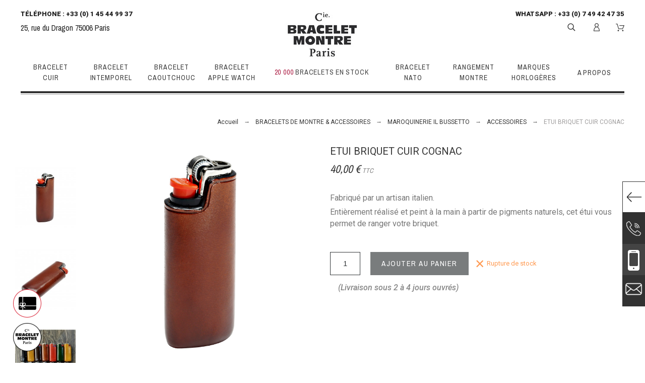

--- FILE ---
content_type: text/html; charset=utf-8
request_url: https://www.cie-bracelet-montre.com/achat-bracelet-montre-en-ligne/achat-accessoires-maroquinerie-il-bussetto/accessoires-maroquinerie-il-bussetto/etui-briquet-cuir-cognac
body_size: 62695
content:
<!doctype html>
<html lang="fr">
    <head>
        
            
    <meta charset="utf-8">



    <meta http-equiv="x-ua-compatible" content="ie=edge">



    <link rel="canonical" href="https://www.cie-bracelet-montre.com/achat-bracelet-montre-en-ligne/achat-accessoires-maroquinerie-il-bussetto/accessoires-maroquinerie-il-bussetto/etui-briquet-cuir-cognac">

    <title>ETUI BRIQUET CUIR COGNAC - CBM</title>
    <meta name="description" content="Fabriqué par un artisan italien.
Entièrement réalisé et peint à la main à partir de pigments naturels, cet étui vous permet de ranger votre briquet.">
    <meta name="keywords" content="">
                <link rel="canonical" href="https://www.cie-bracelet-montre.com/achat-bracelet-montre-en-ligne/achat-accessoires-maroquinerie-il-bussetto/accessoires-maroquinerie-il-bussetto/etui-briquet-cuir-cognac">
    


    <meta name="viewport" content="width=device-width, initial-scale=1">



    <link rel="icon" type="image/vnd.microsoft.icon" href="https://www.cie-bracelet-montre.com/img/favicon.ico?1706327180">
    <link rel="shortcut icon" type="image/x-icon" href="https://www.cie-bracelet-montre.com/img/favicon.ico?1706327180">



    <link rel="preconnect" href="https://fonts.googleapis.com">
<link rel="preconnect" href="https://fonts.gstatic.com" crossorigin>


    <link rel="preload" href="https://fonts.googleapis.com/css?family=Roboto:100,400,500,500i,900%7CArchivo+Narrow%7CPlayfair+Display&display=swap" as="style" onload="this.onload=null;this.rel='stylesheet';">
    <noscript><link rel="stylesheet" href="https://fonts.googleapis.com/css?family=Roboto:100,400,500,500i,900%7CArchivo+Narrow%7CPlayfair+Display&display=swap"></noscript>

    <link rel="preload" href="https://www.cie-bracelet-montre.com/themes/alysum/assets/cache/theme-f8a62a642.css" as="style" media="all" onload="this.onload=null;this.rel='stylesheet';">
    <noscript><link rel="stylesheet" href="https://www.cie-bracelet-montre.com/themes/alysum/assets/cache/theme-f8a62a642.css" type="text/css" media="all"></noscript>

<style id="alysum-critical" type="text/css">body.is-loading .svgic,body.is-loading .top-menu,body.is-loading .coverfloat,body.is-loading .call-us,body.is-loading #scrollTop,body.is-loading .cookie-message {display: none;}@media (min-width: 768px) {body.is-loading .header-4 {height: 200px;overflow: hidden;}body.is-loading #pk_top_menu {min-height: 70px;}}@media (max-width: 767px) {body.is-loading .header-4 {height: 180px;overflow: hidden;}body.is-loading #pk_top_menu {min-height: 43px;}}</style>
<style id="alysum-generated" type="text/css">/* 13px - line-height | 1em = 1 ÷ 14px = 0.0714*/.header-main #desktop_cart .shopping_cart,.header-main .pk_customlinks .dd_container { top:85px }.header-main .icons-true #desktop_cart .shopping_cart,.header-main .icons-true .pk_customlinks .dd_container { top:87.5px }.header-main .flexmenu .submenu { top:156px }.header-top #desktop_cart .shopping_cart,.header-top .pk_customlinks .dd_container { top:28.5px }.header-top .flexmenu .submenu { top:44px }#pattern .view_grid .product_list .grid-container { grid-template-columns: repeat(auto-fill, minmax(200px, 1fr)); }#pattern .view_grid .product_list .grid-container { grid-column-gap: 40px; }</style>




    <script src="https://www.google.com/recaptcha/api.js?hl=fr" async></script>
    
    
        <!-- Global site tag (gtag.js) - Google Analytics -->
        <script src="https://www.googletagmanager.com/gtag/js?id=G-GL5FKTXBJR" async></script>
        <script>
            window.dataLayer = window.dataLayer || [];
            function gtag(){dataLayer.push(arguments);}
            gtag('js', new Date());
            gtag('config', 'G-GL5FKTXBJR');
        </script>
    
    
    
        <!-- Google Tag Manager -->
        <script>(function(w,d,s,l,i){w[l]=w[l]||[];w[l].push({'gtm.start':
        new Date().getTime(),event:'gtm.js'});var f=d.getElementsByTagName(s)[0],
        j=d.createElement(s),dl=l!='dataLayer'?'&l='+l:'';j.async=true;j.src=
        'https://www.googletagmanager.com/gtm.js?id='+i+dl;f.parentNode.insertBefore(j,f);
        })(window,document,'script','dataLayer','GTM-WLG4RHW');</script>
        <!-- End Google Tag Manager -->
    



    

    <script type="text/javascript">
                    var pm_applepay = {"apple_pay_stripe_charge_url":"https:\/\/www.cie-bracelet-montre.com\/module\/pm_applepay\/stripe?action=charge","apple_pay_edited_details_url":"https:\/\/www.cie-bracelet-montre.com\/module\/pm_applepay\/stripe?action=edited_details","apple_pay_buy_product_url":"https:\/\/www.cie-bracelet-montre.com\/module\/pm_applepay\/stripe?action=buy_product","apple_pay_stripe_publishable_key":"pk_live_51PGijjL8EoLnUmf9TutbjJ39asT425yI0xdgx1Kl3F0q9lMW1rLargU6YtCl5nRJNFgfStRIanyTyqiLZIy8Q8IT00KkWSeun4","apple_pay_has_products_in_cart":false,"apple_pay_clear_cart_confirmation_message":"Votre panier contient des produits. Si vous poursuivez l'achat de ce produit uniquement, le contenu de votre panier sera vid\u00e9."};
                    var prestashop = {"cart":{"products":[],"totals":{"total":{"type":"total","label":"Total","amount":0,"value":"0,00\u00a0\u20ac"},"total_including_tax":{"type":"total","label":"Total TTC","amount":0,"value":"0,00\u00a0\u20ac"},"total_excluding_tax":{"type":"total","label":"Total HT :","amount":0,"value":"0,00\u00a0\u20ac"}},"subtotals":{"products":{"type":"products","label":"Sous-total","amount":0,"value":"0,00\u00a0\u20ac"},"discounts":null,"shipping":{"type":"shipping","label":"Livraison","amount":0,"value":""},"tax":null},"products_count":0,"summary_string":"0 articles","vouchers":{"allowed":1,"added":[]},"discounts":[],"minimalPurchase":0,"minimalPurchaseRequired":""},"currency":{"id":1,"name":"Euro","iso_code":"EUR","iso_code_num":"978","sign":"\u20ac"},"customer":{"lastname":null,"firstname":null,"email":null,"birthday":null,"newsletter":null,"newsletter_date_add":null,"optin":null,"website":null,"company":null,"siret":null,"ape":null,"is_logged":false,"gender":{"type":null,"name":null},"addresses":[]},"language":{"name":"Fran\u00e7ais (French)","iso_code":"fr","locale":"fr-FR","language_code":"fr-fr","is_rtl":"0","date_format_lite":"d\/m\/Y","date_format_full":"d\/m\/Y H:i:s","id":1},"page":{"title":"","canonical":"https:\/\/www.cie-bracelet-montre.com\/achat-bracelet-montre-en-ligne\/achat-accessoires-maroquinerie-il-bussetto\/accessoires-maroquinerie-il-bussetto\/etui-briquet-cuir-cognac","meta":{"title":"ETUI BRIQUET CUIR COGNAC - CBM","description":"Fabriqu\u00e9 par un artisan italien.\r\nEnti\u00e8rement r\u00e9alis\u00e9 et peint \u00e0 la main \u00e0 partir de pigments naturels, cet \u00e9tui vous permet de ranger votre briquet.","keywords":"","robots":"index"},"page_name":"product","body_classes":{"lang-fr":true,"lang-rtl":false,"country-FR":true,"currency-EUR":true,"layout-full-width":true,"page-product":true,"tax-display-enabled":true,"product-id-713":true,"product-ETUI BRIQUET CUIR COGNAC":true,"product-id-category-50":true,"product-id-manufacturer-0":true,"product-id-supplier-0":true,"product-available-for-order":true},"admin_notifications":[]},"shop":{"name":"CIE BRACELET MONTRE","logo":"https:\/\/www.cie-bracelet-montre.com\/img\/logo-1706327180.jpg","stores_icon":"https:\/\/www.cie-bracelet-montre.com\/img\/logo_stores.png","favicon":"https:\/\/www.cie-bracelet-montre.com\/img\/favicon.ico"},"urls":{"base_url":"https:\/\/www.cie-bracelet-montre.com\/","current_url":"https:\/\/www.cie-bracelet-montre.com\/achat-bracelet-montre-en-ligne\/achat-accessoires-maroquinerie-il-bussetto\/accessoires-maroquinerie-il-bussetto\/etui-briquet-cuir-cognac","shop_domain_url":"https:\/\/www.cie-bracelet-montre.com","img_ps_url":"https:\/\/www.cie-bracelet-montre.com\/img\/","img_cat_url":"https:\/\/www.cie-bracelet-montre.com\/img\/c\/","img_lang_url":"https:\/\/www.cie-bracelet-montre.com\/img\/l\/","img_prod_url":"https:\/\/www.cie-bracelet-montre.com\/img\/p\/","img_manu_url":"https:\/\/www.cie-bracelet-montre.com\/img\/m\/","img_sup_url":"https:\/\/www.cie-bracelet-montre.com\/img\/su\/","img_ship_url":"https:\/\/www.cie-bracelet-montre.com\/img\/s\/","img_store_url":"https:\/\/www.cie-bracelet-montre.com\/img\/st\/","img_col_url":"https:\/\/www.cie-bracelet-montre.com\/img\/co\/","img_url":"https:\/\/www.cie-bracelet-montre.com\/themes\/alysum\/assets\/img\/","css_url":"https:\/\/www.cie-bracelet-montre.com\/themes\/alysum\/assets\/css\/","js_url":"https:\/\/www.cie-bracelet-montre.com\/themes\/alysum\/assets\/js\/","pic_url":"https:\/\/www.cie-bracelet-montre.com\/upload\/","pages":{"address":"https:\/\/www.cie-bracelet-montre.com\/adresse","addresses":"https:\/\/www.cie-bracelet-montre.com\/adresses","authentication":"https:\/\/www.cie-bracelet-montre.com\/connexion","cart":"https:\/\/www.cie-bracelet-montre.com\/panier","category":"https:\/\/www.cie-bracelet-montre.com\/index.php?controller=category","cms":"https:\/\/www.cie-bracelet-montre.com\/index.php?controller=cms","contact":"https:\/\/www.cie-bracelet-montre.com\/contact-boutique-bracelet-montre-paris","discount":"https:\/\/www.cie-bracelet-montre.com\/reduction","guest_tracking":"https:\/\/www.cie-bracelet-montre.com\/suivi-commande-invite","history":"https:\/\/www.cie-bracelet-montre.com\/historique-commandes","identity":"https:\/\/www.cie-bracelet-montre.com\/identite","index":"https:\/\/www.cie-bracelet-montre.com\/","my_account":"https:\/\/www.cie-bracelet-montre.com\/mon-compte","order_confirmation":"https:\/\/www.cie-bracelet-montre.com\/confirmation-commande","order_detail":"https:\/\/www.cie-bracelet-montre.com\/index.php?controller=order-detail","order_follow":"https:\/\/www.cie-bracelet-montre.com\/suivi-commande","order":"https:\/\/www.cie-bracelet-montre.com\/commande","order_return":"https:\/\/www.cie-bracelet-montre.com\/index.php?controller=order-return","order_slip":"https:\/\/www.cie-bracelet-montre.com\/avoirs","pagenotfound":"https:\/\/www.cie-bracelet-montre.com\/page-introuvable","password":"https:\/\/www.cie-bracelet-montre.com\/recuperation-mot-de-passe","pdf_invoice":"https:\/\/www.cie-bracelet-montre.com\/index.php?controller=pdf-invoice","pdf_order_return":"https:\/\/www.cie-bracelet-montre.com\/index.php?controller=pdf-order-return","pdf_order_slip":"https:\/\/www.cie-bracelet-montre.com\/index.php?controller=pdf-order-slip","prices_drop":"https:\/\/www.cie-bracelet-montre.com\/promotions","product":"https:\/\/www.cie-bracelet-montre.com\/fenetre-produit","search":"https:\/\/www.cie-bracelet-montre.com\/recherche","sitemap":"https:\/\/www.cie-bracelet-montre.com\/plan du site","stores":"https:\/\/www.cie-bracelet-montre.com\/magasins","supplier":"https:\/\/www.cie-bracelet-montre.com\/fournisseur","register":"https:\/\/www.cie-bracelet-montre.com\/connexion?create_account=1","order_login":"https:\/\/www.cie-bracelet-montre.com\/commande?login=1"},"alternative_langs":[],"theme_assets":"\/themes\/alysum\/assets\/","actions":{"logout":"https:\/\/www.cie-bracelet-montre.com\/?mylogout="},"no_picture_image":{"bySize":{"small_default":{"url":"https:\/\/www.cie-bracelet-montre.com\/img\/p\/fr-default-small_default.jpg","width":80,"height":104},"cart_default":{"url":"https:\/\/www.cie-bracelet-montre.com\/img\/p\/fr-default-cart_default.jpg","width":126,"height":163},"home_default":{"url":"https:\/\/www.cie-bracelet-montre.com\/img\/p\/fr-default-home_default.jpg","width":208,"height":270},"medium_default":{"url":"https:\/\/www.cie-bracelet-montre.com\/img\/p\/fr-default-medium_default.jpg","width":500,"height":650},"large_default":{"url":"https:\/\/www.cie-bracelet-montre.com\/img\/p\/fr-default-large_default.jpg","width":1500,"height":1500}},"small":{"url":"https:\/\/www.cie-bracelet-montre.com\/img\/p\/fr-default-small_default.jpg","width":80,"height":104},"medium":{"url":"https:\/\/www.cie-bracelet-montre.com\/img\/p\/fr-default-home_default.jpg","width":208,"height":270},"large":{"url":"https:\/\/www.cie-bracelet-montre.com\/img\/p\/fr-default-large_default.jpg","width":1500,"height":1500},"legend":""}},"configuration":{"display_taxes_label":true,"display_prices_tax_incl":true,"is_catalog":false,"show_prices":true,"opt_in":{"partner":true},"quantity_discount":{"type":"discount","label":"Remise sur prix unitaire"},"voucher_enabled":1,"return_enabled":0},"field_required":[],"breadcrumb":{"links":[{"title":"Accueil","url":"https:\/\/www.cie-bracelet-montre.com\/"},{"title":"BRACELETS DE MONTRE & ACCESSOIRES","url":"https:\/\/www.cie-bracelet-montre.com\/achat-bracelet-montre-en-ligne"},{"title":"MAROQUINERIE IL BUSSETTO","url":"https:\/\/www.cie-bracelet-montre.com\/achat-accessoires-maroquinerie-il-bussetto"},{"title":"ACCESSOIRES","url":"https:\/\/www.cie-bracelet-montre.com\/accessoires-maroquinerie-il-bussetto"},{"title":"ETUI BRIQUET CUIR COGNAC","url":"https:\/\/www.cie-bracelet-montre.com\/achat-bracelet-montre-en-ligne\/achat-accessoires-maroquinerie-il-bussetto\/accessoires-maroquinerie-il-bussetto\/etui-briquet-cuir-cognac"}],"count":5},"link":{"protocol_link":"https:\/\/","protocol_content":"https:\/\/"},"time":1768705576,"static_token":"ffe348493f3d19bfe482e9b8c9cff759","token":"981586af2466c84b70c4d06dace5e52d","debug":false};
                    var psemailsubscription_subscription = "https:\/\/www.cie-bracelet-montre.com\/module\/ps_emailsubscription\/subscription";
                    var pspagebuilder = {"phrases":{"email_already_registered":"Votre adresse email est d\u00e9j\u00e0 enregistr\u00e9e.","error_during_subscription":"Error during subscription","subscription_successful":"Merci pour votre inscription. Celle-ci a bien \u00e9t\u00e9 prise en compte. Vous recevrez notre Newsletter prochainement.","agree_gdpr":"You have to agree with our GDPR Policy","invalid_email":"Invalid email address","unable_to_subscribe":"Unable to subscribe","empty_message":"The message is empty","empty_email":"The email address is empty"}};
            </script>




    <meta name="google-site-verification" content="-zTMT13MvHyktYPkRcUF5kxwALd91y1bR_Uw7SBhokg" /><!-- Google tag (gtag.js) -->
<script async src="https://www.googletagmanager.com/gtag/js?id=AW-11012768938"></script>
<script>
  window.dataLayer = window.dataLayer || [];
  function gtag(){dataLayer.push(arguments);}
  gtag('js', new Date());

  gtag('config', 'AW-11012768938');
</script>
<script async src="https://www.googletagmanager.com/gtag/js?id=UA-49358066-1"></script>
<script>
  window.dataLayer = window.dataLayer || [];
  function gtag(){dataLayer.push(arguments);}
  gtag('js', new Date());
  gtag(
    'config',
    'UA-49358066-1',
    {
      'debug_mode':false
                      }
  );
</script>





        
    <meta property="og:type" content="product">
    <meta property="og:url" content="https://www.cie-bracelet-montre.com/achat-bracelet-montre-en-ligne/achat-accessoires-maroquinerie-il-bussetto/accessoires-maroquinerie-il-bussetto/etui-briquet-cuir-cognac">
    <meta property="og:title" content="ETUI BRIQUET CUIR COGNAC - CBM">
    <meta property="og:site_name" content="CIE BRACELET MONTRE">
    <meta property="og:description" content="Fabriqué par un artisan italien.
Entièrement réalisé et peint à la main à partir de pigments naturels, cet étui vous permet de ranger votre briquet.">
    <meta property="og:image" content="https://www.cie-bracelet-montre.com/2644-large_default/etui-briquet-cuir-cognac.jpg">
    <meta property="product:pretax_price:amount" content="33.333333">
    <meta property="product:pretax_price:currency" content="EUR">
    <meta property="product:price:amount" content="40">
    <meta property="product:price:currency" content="EUR">
        <link rel="stylesheet" href="/themes/alysum/vendor/tiny-slider/tiny-slider.css">
    <!--[if (lt IE 9)]><script src="/themes/alysum/vendor/tiny-slider/tiny-slider.helper.ie8.js"></script><![endif]-->

    </head>

    <body id="product" class="lang-fr country-fr currency-eur layout-full-width page-product tax-display-enabled product-id-713 product-etui-briquet-cuir-cognac product-id-category-50 product-id-manufacturer-0 product-id-supplier-0 product-available-for-order pm-details-layout5 header-static hide-updownbuttons hide-header-text is-loading">
        
        
            <!--noindex--><svg style="display:none" version="1.1" xmlns="http://www.w3.org/2000/svg" xmlns:xlink="http://www.w3.org/1999/xlink">
<defs>
<symbol id="si-loading" viewBox="0 0 91.3 91.3">
<circle cx="45.7" cy="45.7" r="45.7"/>
<circle fill="#FFFFFF" cx="45.7" cy="24.4" r="12.5"/>
</symbol>
<symbol id="si-updown" viewBox="0 0 8 8">
<path d="M8 2.194c0 .17-.062.34-.183.47L4.44 6.275c-.117.126-.275.197-.44.197-.165 0-.323-.07-.44-.194L.184 2.666c-.242-.26-.243-.68 0-.94.243-.26.637-.26.88 0L4 4.866l2.937-3.14c.243-.26.638-.26.88 0 .12.128.183.298.183.468z" />
<path style="display:none;" d="M7.958,5.554c0-0.223-0.084-0.443-0.253-0.612L4.603,1.835 c-0.334-0.334-0.873-0.334-1.206,0L0.295,4.941c-0.335,0.335-0.337,0.882-0.004,1.22C0.624,6.499,1.166,6.501,1.5,6.165L4,3.663 l2.5,2.502c0.336,0.336,0.877,0.334,1.21-0.004C7.876,5.993,7.958,5.772,7.958,5.554z"/>
</symbol>
<symbol id="si-arrowdown" viewBox="0 0 20 20">
<path d="M13.418 7.859c0.271-0.268 0.709-0.268 0.978 0s0.272 0.701 0 0.969l-3.908 3.83c-0.27 0.268-0.707 0.268-0.979 0l-3.908-3.83c-0.27-0.267-0.27-0.701 0-0.969s0.709-0.268 0.978 0l3.421 3.141 3.418-3.141z"/>
</symbol>
<symbol id="si-arrowright" viewBox="0 0 8 8">
<path d="M2.196,0.03c0.17,0,0.34,0.061,0.47,0.181l3.606,3.353C6.397,3.68,6.468,3.836,6.468,4	s-0.07,0.321-0.195,0.437L2.666,7.789c-0.259,0.241-0.68,0.241-0.938,0c-0.26-0.241-0.26-0.632,0-0.873L4.864,4L1.728,1.085 c-0.26-0.241-0.26-0.633,0-0.874C1.856,0.091,2.026,0.03,2.196,0.03z"/>
</symbol>
<symbol id="si-arrowleft" viewBox="0 0 8 8">
<path d="M5.804,7.97c-0.17,0-0.34-0.061-0.47-0.181L1.728,4.437C1.603,4.32,1.533,4.164,1.533,4 s0.07-0.321,0.195-0.437l3.606-3.353c0.259-0.241,0.68-0.241,0.938,0c0.26,0.241,0.26,0.632,0,0.873L3.136,4l3.136,2.915 c0.26,0.241,0.26,0.633,0,0.874C6.144,7.909,5.974,7.97,5.804,7.97z"/>
</symbol>
<symbol id="si-cart" viewBox="0 0 19 19">
<path d="M18.885,4.776c-0.129-0.197-0.352-0.312-0.586-0.312H8.552c-0.387,0-0.703,0.312-0.703,0.692 s0.316,0.693,0.703,0.693h8.669l-2.601,5.89H6.795L3.924,1.509C3.843,1.208,3.562,1,3.245,1H0.703C0.316,1,0,1.312,0,1.693 c0,0.381,0.316,0.692,0.703,0.692h2.015l2.87,10.231c0.082,0.301,0.363,0.509,0.68,0.509h8.821c0.281,0,0.527-0.161,0.645-0.416 l3.21-7.275C19.037,5.216,19.014,4.973,18.885,4.776z M5.6,14.858c-0.879,0-1.594,0.704-1.594,1.57S4.721,18,5.6,18 s1.593-0.705,1.593-1.571S6.479,14.858,5.6,14.858z M15.452,14.858c-0.879,0.058-1.535,0.82-1.477,1.675 c0.059,0.82,0.75,1.467,1.582,1.467h0.117c0.422-0.035,0.808-0.219,1.089-0.543c0.281-0.312,0.41-0.717,0.387-1.144 C17.092,15.459,16.331,14.801,15.452,14.858z"/>
</symbol>
<symbol id="si-button-cart" viewBox="0 0 16 16">
<path d="M15.902,3.832c-0.108-0.174-0.296-0.274-0.493-0.274H7.202c-0.326,0-0.592,0.274-0.592,0.61 c0,0.337,0.267,0.611,0.592,0.611h7.3l-2.19,5.197h-6.59L3.305,0.948C3.236,0.684,2.999,0.5,2.732,0.5H0.592 C0.266,0.5,0,0.774,0,1.111c0,0.336,0.266,0.611,0.592,0.611h1.697l2.417,9.028C4.774,11.017,5.011,11.2,5.278,11.2h7.428 c0.237,0,0.444-0.143,0.543-0.367l2.703-6.421C16.031,4.22,16.012,4.005,15.902,3.832z M4.715,12.729 c-0.74,0-1.342,0.622-1.342,1.386S3.976,15.5,4.715,15.5c0.74,0,1.342-0.622,1.342-1.386S5.456,12.729,4.715,12.729z  M13.012,12.729c-0.739,0.051-1.292,0.724-1.242,1.478C11.818,14.93,12.4,15.5,13.102,15.5h0.098 c0.355-0.03,0.682-0.193,0.918-0.479c0.236-0.274,0.346-0.631,0.325-1.008C14.394,13.258,13.752,12.678,13.012,12.729z"/>
</symbol>
<symbol id="si-search" viewBox="0 0 19 19">
<path d="M13.616,12.292c0.937-1.237,1.501-2.774,1.501-4.445c0.001-4.051-3.278-7.348-7.309-7.348 s-7.31,3.297-7.31,7.348c0,4.053,3.28,7.349,7.31,7.349c1.71,0,3.279-0.597,4.523-1.588l4.869,4.895l1.299-1.304L13.616,12.292z M7.809,13.542c-3.123,0-5.663-2.554-5.663-5.694c0-3.14,2.54-5.694,5.663-5.694c3.124,0,5.664,2.554,5.664,5.693 C13.473,10.987,10.932,13.542,7.809,13.542z"/>
</symbol>
<symbol id="si-cross" viewBox="0 0 12 12">
<polygon points="11.5,2.127 10.248,0.875 6.173,4.949 2.096,0.848 0.843,2.1 4.92,6.202 0.871,10.252 2.123,11.505 6.169,7.458 10.191,11.505 11.445,10.252 7.422,6.205"/>
</symbol>
<symbol id="si-cross-thin" viewBox="0 0 64 64">
<path d="M28.941,31.786L0.613,60.114c-0.787,0.787-0.787,2.062,0,2.849c0.393,0.394,0.909,0.59,1.424,0.59 c0.516,0,1.031-0.196,1.424-0.59l28.541-28.541l28.541,28.541c0.394,0.394,0.909,0.59,1.424,0.59c0.515,0,1.031-0.196,1.424-0.59 c0.787-0.787,0.787-2.062,0-2.849L35.064,31.786L63.41,3.438c0.787-0.787,0.787-2.062,0-2.849c-0.787-0.786-2.062-0.786-2.848,0   L32.003,29.15L3.441,0.59c-0.787-0.786-2.061-0.786-2.848,0c-0.787,0.787-0.787,2.062,0,2.849L28.941,31.786z"/>
</symbol>
<symbol id="si-twitter" viewBox="0 0 341.117 341.117">
<path d="M115.394,304.407c-33.085,0-65.862-9.158-94.777-26.479L0,265.582l24.024,0.405c0.778,0.039,2.031,0.103,4.004,0.103 c9.145,0,38.278-1.472,68.15-18.329c-22.455-6.677-41.01-24.036-48.651-46.762l-3.785-11.253l10.309,2.68 c-16.523-12.693-27.333-32.205-28.516-53.953l-0.566-10.411l9.557,4.171c1.742,0.765,3.515,1.44,5.315,2.024 c-13.573-18.998-21.787-48.355-4.659-79.538l4.717-8.593l5.996,7.757c28.728,37.141,71.325,59.789,117.778,62.899 c-0.283-2.886-0.482-5.54-0.482-6.369c0-34.474,26.234-70.13,70.13-70.13c18.426,0,36.164,7.32,49.23,20.206 c17.513-4.113,34.249-14.325,34.429-14.435l15.18-9.345l-5.733,16.883c-2.751,8.085-6.941,15.534-12.314,22.038 c2.931-0.958,5.81-2.057,8.773-3.348l18.233-8.908l-7.661,16.453c-6.324,13.593-16.87,24.808-29.968,31.98 c2.879,44.994-15.624,95.194-48.908,132.059c-24.705,27.372-68.703,60.084-138.016,60.528L115.394,304.407z M47.841,277.472 c21.427,9.248,44.409,14.075,67.546,14.075l1.099-0.006c64.628-0.411,105.586-30.836,128.556-56.286 c32.031-35.483,49.397-83.999,45.309-126.621l-0.431-4.524l4.113-1.915c6.523-3.04,12.365-7.262,17.269-12.397 c-5.488,1.388-11.343,2.423-18.092,3.239l-4.929,0.598l-3.843-9.743l4.473-3.445c6.266-3.67,11.729-8.451,16.144-14.049 c-6.986,2.976-15.232,5.887-23.477,7.423l-3.522,0.656l-2.41-2.648c-10.836-11.89-26.254-18.702-42.321-18.702 c-35.849,0-57.276,29.12-57.276,57.276c0,1.703,0.848,9.454,1.15,11.446l2.918,8.297l-9.28-0.199 c-49.744-1.073-96.023-22.873-128.511-60.181c-12.854,33.754,8.728,60.721,19.036,68.799l15.071,11.819l-19.146-0.334 c-5.996-0.103-11.864-0.919-17.552-2.436c5.058,22.558,22.886,40.682,46.048,45.656l25.354,5.45l-24.962,7.025 c-4.351,1.221-9.287,1.838-14.672,1.838c-2.519,0-4.929-0.135-7.153-0.341c10.039,17.674,28.734,29.551,49.416,30.56l18.072,0.887 L117.264,249.4C92.283,267.774,66.37,274.85,47.841,277.472z"/>
</symbol>
<symbol id="si-vimeo" viewBox="0 0 533.333 533.333">
<path d="M0,160.609l21.663,28.409c0,0,44.672-35.213,59.563-17.605c14.889,17.605,71.737,230.186,90.713,269.399 c16.562,34.393,62.249,79.854,112.351,47.387c50.071-32.469,216.583-174.629,246.389-342.509 C560.46-22.137,330.304,13.02,305.924,159.236c60.931-36.582,93.456,14.863,62.274,73.11 c-31.124,58.19-59.562,96.144-74.454,96.144c-14.865,0-26.297-38.943-43.327-107.005C232.814,151.12,232.922,24.371,159.732,38.74 C90.713,52.289,0,160.609,0,160.609z"/>
</symbol>
<symbol id="si-youtube" viewBox="0 0 21 21">
<path d="M7.893,6.643c0,0.604,0.038,1.057,0.114,1.359c0.075,0.301,0.202,0.559,0.379,0.771 c0.177,0.212,0.485,0.311,0.806,0.415c0.319,0.105,0.975,0.157,1.437,0.157c0.413,0,0.601-0.061,0.92-0.185 c0.318-0.123,0.579-0.253,0.781-0.512c0.203-0.258,0.336-0.537,0.398-0.836c0.061-0.298,0.092-0.768,0.092-1.406V4.605 c0-0.504-0.033-0.879-0.101-1.125s-0.19-0.485-0.374-0.718c-0.182-0.232-0.441-0.421-0.777-0.565 c-0.335-0.146-0.561-0.217-1.03-0.217c-0.557,0-1.338,0.111-1.696,0.337C8.485,2.543,8.236,2.842,8.099,3.213 C7.961,3.584,7.893,4.1,7.893,4.761V6.643z M9.949,4.161L9.949,4.161c0-0.365,0.021-0.594,0.063-0.688 c0.042-0.096,0.212-0.143,0.335-0.143s0.293,0.047,0.332,0.143c0.037,0.095,0.056,0.323,0.056,0.688v2.974 c0,0.307-0.019,0.507-0.059,0.6s-0.298,0.14-0.422,0.14c-0.12,0-0.201-0.051-0.242-0.153C9.969,7.619,9.949,7.401,9.949,7.064 V4.161z M4.369,9.279h2.058V6.14l1.541-5.596L5.971,0.499C5.688,2.126,5.486,3.312,5.365,4.236C5.326,3.65,5.15,2.191,4.837,0.499 H2.84L4.369,6.14V9.279z M13.783,8.781c0.1,0.188,0.252,0.28,0.459,0.394c0.205,0.115,0.554,0.079,0.867,0.079 c0.275,0,0.519,0.032,0.73-0.088c0.211-0.119,0.391-0.239,0.535-0.479l-0.037,0.529h2.123V1.972h-2.116v4.981 c0,0.582-0.015,0.928-0.043,1.034c-0.03,0.106-0.21,0.161-0.364,0.161c-0.145,0-0.262-0.052-0.295-0.156 c-0.033-0.103-0.049-0.432-0.049-0.985V1.972h-2.027v4.992c0,0.61,0.013,1.019,0.036,1.225C13.625,8.394,13.688,8.592,13.783,8.781 z M18.936,10.655H3.067c-0.868,0-1.568,0.771-1.568,1.726v6.395c0,0.951,0.701,1.726,1.568,1.726h15.868 c0.863,0,1.566-0.773,1.566-1.726v-6.395C20.502,11.427,19.799,10.655,18.936,10.655z M6.16,13.965H5.521v5.134H4.044v-5.134H3.322 v-1.44H6.16V13.965z M10.421,19.099H8.865l0.026-0.434C8.786,18.841,8.655,18.973,8.5,19.06c-0.156,0.089-0.334,0.132-0.536,0.132 c-0.23,0-0.48-0.041-0.631-0.125c-0.15-0.083-0.263-0.194-0.335-0.334c-0.072-0.139-0.117-0.283-0.134-0.434 c-0.018-0.151-0.027-0.45-0.027-0.898v-3.424h1.457v3.455c0,0.405,0.012,0.646,0.036,0.723c0.023,0.075,0.221,0.114,0.327,0.114 c0.114,0,0.27-0.039,0.291-0.117c0.021-0.079,0.032-0.332,0.032-0.759V13.96h1.442V19.099z M14.628,17.645 c0,0.383,0.005,0.667-0.044,0.854c-0.049,0.187-0.165,0.349-0.348,0.487c-0.18,0.137-0.338,0.205-0.588,0.205 c-0.18,0-0.346-0.041-0.502-0.121c-0.154-0.083-0.473-0.204-0.602-0.367l-0.1,0.396h-1.387v-6.575h1.486v1.902 c0.126-0.152,0.444-0.266,0.599-0.341c0.155-0.074,0.322-0.112,0.505-0.112c0.21,0,0.393,0.034,0.545,0.103 c0.154,0.068,0.215,0.164,0.294,0.288c0.081,0.123,0.101,0.242,0.116,0.361c0.016,0.118,0.024,0.004,0.024,0.388V17.645z M18.832,16.218h-2.099v1.493c0,0.236,0.017,0.388,0.05,0.455c0.033,0.068,0.155,0.103,0.247,0.103 c0.116,0,0.282-0.045,0.321-0.136c0.039-0.09,0.059-0.266,0.059-0.524V16.92h1.422v0.386c0,0.321-0.021,0.569-0.06,0.742 c-0.038,0.173-0.13,0.357-0.273,0.555c-0.146,0.196-0.387,0.344-0.608,0.441c-0.22,0.099-0.496,0.147-0.83,0.147 c-0.322,0-0.52-0.049-0.768-0.146c-0.248-0.098-0.483-0.229-0.621-0.398c-0.139-0.169-0.263-0.355-0.316-0.558 c-0.053-0.203-0.078-0.499-0.078-0.888v-1.7c0-0.456,0.059-0.45,0.178-0.713c0.118-0.264,0.386-0.465,0.656-0.604 c0.271-0.142,0.493-0.212,0.844-0.212c0.429,0,0.842,0.084,1.121,0.254s0.475,0.394,0.586,0.672c0.113,0.279,0.17,0.489,0.17,0.994 V16.218z M13.138,15.021c-0.032-0.084-0.274-0.123-0.369-0.123c-0.094,0-0.153,0.035-0.183,0.107 c-0.027,0.071-0.041-0.112-0.041,0.179v2.43c0,0.28,0.016,0.461,0.047,0.538c0.031,0.078,0.095,0.118,0.188,0.118 c0.096,0,0.336-0.041,0.364-0.121c0.028-0.082,0.044-0.276,0.044-0.586v-2.379C13.188,14.913,13.17,15.103,13.138,15.021z M17.027,14.805c-0.104,0-0.229,0.034-0.256,0.101c-0.025,0.067-0.038-0.028-0.038,0.267v0.289h0.565v-0.289 c0-0.271-0.014-0.17-0.042-0.249C17.229,14.845,17.113,14.805,17.027,14.805z"/>
</symbol>
<symbol id="si-facebook" viewBox="0 0 288.861 288.861">
<path d="M167.172,288.861h-62.16V159.347H70.769v-59.48h34.242v-33.4C105.011,35.804,124.195,0,178.284,0 c19.068,0,33.066,1.787,33.651,1.864l5.739,0.746l-1.382,55.663l-6.324-0.058c-0.013,0-14.223-0.135-29.724-0.135 c-11.536,0-13.066,2.847-13.066,14.171v27.629h50.913l-2.821,59.48h-48.086v129.501H167.172z M117.858,276.007h36.453V146.5h48.677 l1.607-33.779h-50.284V72.238c0-13.368,3.078-27.025,25.919-27.025c9.178,0,17.899,0.045,23.509,0.09l0.778-31.292 c-5.675-0.508-15.116-1.157-26.247-1.157c-44.544,0-60.419,27.693-60.419,53.613v46.254H83.61V146.5h34.242v129.507H117.858z"/>
</symbol>
<symbol id="si-facebook-solid" viewBox="0 0 512 512">
<path d="M296.296,512H200.36V256h-64v-88.225l64-0.029l-0.104-51.976C200.256,43.794,219.773,0,304.556,0h70.588v88.242h-44.115 c-33.016,0-34.604,12.328-34.604,35.342l-0.131,44.162h79.346l-9.354,88.225L296.36,256L296.296,512z"/>
</symbol>
<symbol id="si-googleplus" viewBox="0 0 512 512">
<path d="M318.147,212.333H152.6v76.8h83.627c-11.947,31.573-38.4,51.2-73.387,51.2c-46.08,0-87.04-40.107-87.04-85.333 s40.96-85.333,87.04-85.333c22.187,0,40.96,6.827,54.613,20.48l5.973,5.973l57.173-57.173l-6.827-5.973 C247.32,106.52,208.92,92.867,162.84,92.867C70.68,92.867-1,163.693-1,255s71.68,162.133,163.84,162.133 c84.48,0,145.067-49.493,156.16-129.707c1.707-10.24,2.56-21.333,2.56-32.427c0-12.8-0.853-25.6-2.56-35.84L318.147,212.333z  M302.787,284.867c-11.093,72.533-63.147,115.2-139.947,115.2c-81.92,0-146.773-64-146.773-145.067S80.92,109.933,162.84,109.933 c38.4,0,69.12,10.24,93.013,29.013l-33.28,33.28c-15.36-12.8-35.84-19.627-59.733-19.627c-56.32,0-104.107,46.933-104.107,102.4 s47.787,102.4,103.253,102.4c46.08,0,82.773-29.867,93.013-75.093l2.56-10.24h-87.893V229.4H303.64 c0.853,7.68,1.707,17.067,1.707,25.6C305.347,265.24,304.493,275.48,302.787,284.867z"/>
<path d="M459.8,212.333v-51.2h-59.733v51.2h-51.2v59.733h51.2v51.2H459.8v-51.2H511v-59.733H459.8z M493.933,255h-51.2v51.2 h-25.6V255h-51.2v-25.6h51.2v-51.2h25.6v51.2h51.2V255z"/>
</symbol>
<symbol id="si-gplus" viewBox="0 0 305.538 305.538">
<path d="M292.575,41.852h-25.193v-25.2V3.798h-12.854h-19.03h-12.854v12.854v25.2h-25.193h-12.854v12.854v4.569 c-1.363-5.431-3.252-10.566-5.713-15.251l2.815-2.956l18.426-19.351L220.807,0h-29.988h-82.463 C59.795,0,18.773,35.566,18.773,77.668c0,41.17,26.716,70.798,66.029,74.744c-0.096,1.118-0.141,2.237-0.141,3.342 c0,3.329,0.424,6.35,1.157,9.107c-51.633,3.824-85.715,41.684-85.715,77.173c0,37.385,41.62,63.504,101.203,63.504 c63.272,0,101.081-38.143,101.081-75.014c0-30.605-8.689-46.453-37.173-67.822l-1.755-1.311 c-3.728-2.77-14.698-10.913-17.359-15.142c0.148-3.104,1.382-5.219,11.594-13.194c16.735-13.091,26.575-29.03,28.818-46.46h10.945 h25.193v25.2v12.854h12.854h19.03h12.854v-12.854v-25.2h25.193h12.854V73.741v-19.03V41.858h-12.86V41.852z M149.777,122.92 c-13.914,10.868-16.556,15.424-16.556,24.679c0,7.892,16.633,19.66,24.281,25.38c26.639,19.981,32.031,32.545,32.031,57.539 c0,31.17-33.599,62.16-88.228,62.16c-47.918,0-88.35-19.48-88.35-50.65c0-31.659,33.548-64.635,81.46-64.635 c5.225,0,10.007-0.129,14.962-0.129c-6.562-6.388-11.864-11.89-11.864-21.523c0-5.72,1.825-11.176,4.383-16.074 c-2.609,0.186-5.257,0.328-8.001,0.328c-39.352,0-62.263-27.655-62.263-62.34c0-33.947,34.872-64.815,76.73-64.815 c21.562,0,82.469,0,82.469,0L172.4,32.198h-21.652c15.27,8.753,23.407,26.774,23.407,46.64 C174.154,97.064,164.039,111.763,149.777,122.92z M292.575,73.735h-38.047v38.053h-19.03V73.735h-38.047v-19.03h38.047V16.652 h19.03v38.053h38.047V73.735z M95.933,26.266c-0.321-0.006-0.636-0.013-0.951-0.013c-21.691,0-36.132,22.121-32.34,50.901 c3.843,29.184,24.962,49.577,47.192,50.239c0.386,0.013,0.758,0.013,1.138,0.013c21.523,0,33.818-18.638,30.045-47.334 C137.181,50.888,118.151,26.935,95.933,26.266z M123.151,109.578c-2.943,3.355-6.928,4.981-12.185,4.981l-0.752-0.006 c-16.993-0.508-31.967-17.307-34.827-39.069c-1.626-12.352,0.906-23.715,6.774-30.412c3.47-3.953,7.783-5.958,12.828-5.964 l0.572,0.006c15.007,0.45,29.686,19.576,32.713,42.636C129.861,93.909,127.997,104.044,123.151,109.578z M105.272,187.156 c-0.289-0.006-0.578-0.006-0.868-0.006c-32.732,0-60.322,21.144-60.322,45.611c0,25.193,23.921,46.158,57.038,46.158 c46.562,0,62.803-19.685,62.803-44.872c0-3.04-0.392-6.016-1.054-8.888c-3.638-14.261-18.149-22.07-36.138-34.57 C120.195,188.473,112.997,187.227,105.272,187.156z M150.414,228.333c0.411,1.787,0.656,3.805,0.656,5.707 c0,7.918,0,32.018-49.949,32.018c-24.775,0-44.184-14.627-44.184-33.304c0-17.14,22.629-32.758,47.469-32.758l0.72,0.006 c5.508,0.051,10.861,0.823,15.945,2.275c2.069,1.433,4.094,2.796,6.054,4.126C140.78,215.64,148.601,221.212,150.414,228.333z"/>
</symbol>
<symbol id="si-twitter2" viewBox="0 0 100 100">
<path d="M72.262,72.496H50.054c-3.087,0-5.712-1.08-7.869-3.25c-2.167-2.172-3.238-4.797-3.238-7.899v-7.903h31.644 c2.854,0,5.312-1.026,7.354-3.063c2.042-2.054,3.066-4.509,3.066-7.366c0-2.867-1.025-5.319-3.072-7.366 c-2.049-2.042-4.514-3.066-7.38-3.066H38.947V16.254c0-3.09-1.102-5.735-3.29-7.939C33.478,6.107,30.843,5,27.782,5 c-3.146,0-5.825,1.091-8.004,3.25c-2.186,2.166-3.278,4.834-3.278,8.014v45.09c0,9.274,3.278,17.197,9.837,23.773 C32.902,91.715,40.815,95,50.067,95h22.202c3.083,0,5.729-1.107,7.93-3.315c2.203-2.197,3.302-4.848,3.302-7.935 c0-3.088-1.099-5.734-3.302-7.941C77.997,73.607,75.347,72.496,72.262,72.496z"/>
</symbol>
<symbol id="si-instagram" viewBox="0 0 31.059 31.059">
<path d="M23.128,31.059H7.931C3.558,31.059,0,27.5,0,23.127V7.93C0,3.557,3.558,0,7.931,0h15.197 c4.373,0,7.931,3.557,7.931,7.93v15.197C31.059,27.5,27.501,31.059,23.128,31.059z M7.931,1.774c-3.395,0-6.156,2.761-6.156,6.155 v15.197c0,3.395,2.762,6.156,6.156,6.156h15.197c3.395,0,6.155-2.762,6.155-6.156V7.93c0-3.395-2.761-6.155-6.155-6.155H7.931z"/>
<path d="M30.171,11.654H19.232c-0.49,0-0.888-0.398-0.888-0.888c0-0.49,0.397-0.888,0.888-0.888h10.938 c0.49,0,0.888,0.397,0.888,0.888C31.059,11.256,30.661,11.654,30.171,11.654z"/>
<path d="M11.597,11.654H0.887C0.397,11.654,0,11.256,0,10.767c0-0.49,0.397-0.888,0.887-0.888h10.71 c0.49,0,0.888,0.397,0.888,0.888C12.484,11.256,12.087,11.654,11.597,11.654z"/>
<path d="M15.529,22.45c-3.816,0-6.922-3.104-6.922-6.921c0-3.817,3.105-6.922,6.922-6.922 c3.816,0,6.921,3.104,6.921,6.922C22.45,19.346,19.346,22.45,15.529,22.45z M15.529,10.382c-2.838,0-5.148,2.31-5.148,5.148 s2.31,5.146,5.148,5.146c2.838,0,5.146-2.308,5.146-5.146S18.367,10.382,15.529,10.382z"/>
<path d="M25.557,9.361h-3.993c-0.49,0-0.888-0.397-0.888-0.887V4.48c0-0.49,0.398-0.887,0.888-0.887h3.993 c0.49,0,0.887,0.397,0.887,0.887v3.994C26.443,8.965,26.047,9.361,25.557,9.361z M22.45,7.586h2.219V5.368H22.45V7.586z"/>
<path style="fill:#010002;stroke:#FFFFFF;stroke-width:1.7748;stroke-linecap:round;stroke-linejoin:round;stroke-miterlimit:10;" d="M19.232,10.767"/>
</symbol>
<symbol id="si-flickr" viewBox="0 0 223.66 223.66">
<path d="M174.289,75.313c20.135,0,36.517,16.382,36.517,36.524c0,20.129-16.382,36.511-36.517,36.511 c-20.142,0-36.53-16.382-36.53-36.511C137.759,91.695,154.148,75.313,174.289,75.313 M174.289,62.459 c-27.263,0-49.384,22.102-49.384,49.377s22.115,49.365,49.384,49.365s49.371-22.095,49.371-49.365 C223.654,84.561,201.552,62.459,174.289,62.459L174.289,62.459z M49.371,75.313c20.135,0,36.517,16.382,36.517,36.524 c0,20.129-16.382,36.511-36.517,36.511s-36.517-16.382-36.517-36.511C12.854,91.695,29.236,75.313,49.371,75.313 M49.371,62.459 C22.108,62.459,0,84.561,0,111.837s22.102,49.365,49.371,49.365s49.371-22.095,49.371-49.365 C98.735,84.561,76.634,62.459,49.371,62.459L49.371,62.459z"/>
</symbol>
<symbol id="si-linkedin" viewBox="0 0 288.693 288.693">
<path d="M74.609,288.359H4.544V91.698h70.065V288.359z M17.397,275.506h44.358V104.552H17.397V275.506z M39.589,79.423 C17.764,79.423,0,61.678,0,39.872S17.764,0.334,39.589,0.334c21.819,0,39.564,17.738,39.564,39.538 C79.153,61.685,61.408,79.423,39.589,79.423z M39.589,13.188c-14.743,0-26.736,11.973-26.736,26.684 c0,14.724,11.992,26.697,26.736,26.697c14.73,0,26.71-11.98,26.71-26.697C66.299,25.161,54.32,13.188,39.589,13.188z  M288.693,288.359h-69.969v-95.798c0-28.67-3.483-42.314-23.297-42.314c-20.045,0-27.854,11.427-27.854,40.759v97.354H97.63V91.698 h67.642v13.914c10.771-10.148,27.096-18.477,48.439-18.477c66.068,0,74.975,47.514,74.975,93.992v107.232H288.693z  M231.578,275.506h44.262v-94.378c0-50.091-10.392-81.139-62.122-81.139c-25.515,0-42.019,14.145-48.4,26.254l-1.806,3.432h-11.086 v-25.116H110.49v170.954h44.236v-84.506c0-14.66,0-53.613,40.708-53.613c36.151,0,36.151,35.887,36.151,55.168v82.945H231.578z"/>
</symbol>
<symbol id="si-skype" viewBox="0 0 213.289 213.289">
<path d="M122.165,192.4c-4.785,0.814-9.67,1.227-14.521,1.227c-47.412,0-85.983-38.571-85.983-85.981 c0-5.387,0.497-10.759,1.478-15.966c0.323-1.714,0.038-3.487-0.805-5.014c-3.927-7.11-6.003-15.174-6.003-23.318 C16.33,36.688,38.021,15,64.683,15c4.142,0,7.5-3.358,7.5-7.5S68.825,0,64.683,0C29.75,0,1.33,28.417,1.33,63.347 c0,9.767,2.279,19.448,6.612,28.166c-0.851,5.296-1.281,10.709-1.281,16.132c0,55.681,45.301,100.981,100.983,100.981 c5.691,0,11.422-0.484,17.035-1.438c4.084-0.695,6.831-4.568,6.137-8.651C130.121,194.453,126.25,191.706,122.165,192.4z"/>
<path d="M207.052,125.477c1.045-5.89,1.574-11.877,1.574-17.832c0-55.684-45.3-100.987-100.981-100.987 c-5.243,0-10.52,0.408-15.684,1.213c-4.093,0.638-6.893,4.473-6.255,8.566c0.638,4.093,4.474,6.894,8.566,6.255 c4.401-0.686,8.901-1.034,13.373-1.034c47.41,0,85.981,38.574,85.981,85.987c0,5.765-0.582,11.567-1.729,17.245 c-0.317,1.571-0.123,3.203,0.554,4.655c2.992,6.415,4.508,13.278,4.508,20.398c0,26.658-21.689,48.346-48.349,48.346 c-4.142,0-7.5,3.358-7.5,7.5s3.358,7.5,7.5,7.5c34.931,0,63.349-28.417,63.349-63.346 C211.959,141.45,210.31,133.232,207.052,125.477z"/>
<path d="M145.904,124.689c0-4.476-0.88-8.307-2.611-11.384c-1.731-3.079-4.176-5.661-7.27-7.684 c-3.098-2.004-6.902-3.742-11.309-5.147c-4.361-1.401-9.359-2.71-14.848-3.893c-4.347-1.003-7.523-1.779-9.421-2.31 c-1.906-0.526-3.799-1.256-5.632-2.179c-1.849-0.927-3.323-2.049-4.387-3.341c-1.068-1.313-1.59-2.829-1.59-4.626 c0-2.902,1.529-5.319,4.679-7.386c3.101-2.033,7.242-3.063,12.306-3.063c5.539,0,9.447,0.921,11.949,2.82 c2.467,1.882,4.612,4.525,6.367,7.87c1.396,2.399,2.628,4.034,3.793,5.062c1.445,1.277,3.577,1.55,5.111,1.55 c2.454,0,4.529-0.867,6.168-2.573c1.641-1.71,2.471-3.654,2.471-5.777c0-2.333-0.669-4.757-1.987-7.205 c-1.311-2.442-3.428-4.817-6.287-7.053c-2.857-2.228-6.496-4.042-10.821-5.392c-4.332-1.336-9.533-2.02-15.462-2.02 c-7.431,0-13.982,1.027-19.467,3.06c-5.486,2.025-9.742,4.971-12.643,8.753c-2.899,3.784-4.372,8.169-4.372,13.029 c0,5.104,1.393,9.435,4.14,12.878c2.748,3.438,6.517,6.188,11.2,8.179c4.704,2,10.602,3.765,17.526,5.247 c5.152,1.076,9.355,2.118,12.501,3.096c3.095,0.961,5.663,2.38,7.63,4.217c1.961,1.84,2.957,4.265,2.957,7.204 c0,3.769-1.794,6.818-5.479,9.338c-3.632,2.474-8.423,3.729-14.229,3.729c-4.223,0-7.685-0.623-10.28-1.852 c-2.593-1.227-4.637-2.813-6.073-4.71c-1.426-1.888-2.775-4.274-4.014-7.108c-1.007-2.369-2.244-4.188-3.67-5.396 c-1.426-1.207-3.196-1.822-5.263-1.822c-2.581,0-4.647,0.765-6.311,2.335c-1.647,1.543-2.483,3.427-2.483,5.601 c0,3.742,1.391,7.643,4.131,11.601c2.751,3.964,6.372,7.174,10.765,9.545c6.199,3.287,14.165,4.95,23.694,4.95 c7.941,0,14.912-1.22,20.72-3.63c5.798-2.412,10.262-5.792,13.269-10.048C144.377,134.9,145.904,130.034,145.904,124.689z"/>
</symbol>
<symbol id="si-pinterest" viewBox="0 0 296.039 296.039">
<path d="M87.569,296.039c-4.319,0-7.879-3.078-8.471-7.32l-0.103-0.701c-2.037-13.959-4.666-40.759,0.72-63.491l20.418-86.55 c-1.677-4.171-4.859-13.779-4.859-26.337c0-27.218,16.594-48.535,37.777-48.535c16.967,0,28.362,12.397,28.362,30.849 c0,10.456-3.978,23.355-8.194,37.012c-2.262,7.346-4.608,14.93-6.33,22.192c-1.407,5.964-0.264,11.658,3.213,16.054 c3.708,4.685,9.621,7.365,16.208,7.365c25.315,0,45.149-35.161,45.149-80.059c0-34.486-23.471-55.907-61.254-55.907 c-47.841,0-73.664,36.832-73.664,71.486c0,11.523,2.924,20.341,9.21,27.732c3.843,4.576,5.456,8.124,3.644,14.885 c-0.437,1.645-1.17,4.531-1.857,7.282l-1.465,5.752c-1.954,7.519-9.525,11.363-16.774,8.387 c-23.368-9.525-37.314-34.988-37.314-68.092C31.983,54.937,77.871,0,154.652,0c68.484,0,109.404,50.65,109.404,99.616 c0,68.317-39.615,117.9-94.192,117.9c-13.631,0-27.269-5.071-36.582-12.982c-2.95,11.652-7.127,28.079-8.393,32.7 c-6.356,23.059-23.194,46.158-30.135,55.02C92.762,294.825,90.268,296.039,87.569,296.039z M133.052,75.959 c-13.978,0-24.923,15.669-24.923,35.682c0,13.49,4.46,22.809,4.512,22.899l1.003,2.063l-0.514,2.256l-20.906,88.626 c-3.098,13.091-3.683,30.213-1.735,48.966c7.603-10.694,17.661-26.838,22.012-42.629c1.941-7.082,11.305-44.197,11.395-44.577 l4.113-16.292l7.815,14.872c4.345,8.271,18.265,16.832,34.043,16.832c47.886,0,81.338-43.195,81.338-105.047 c0-42.648-36.112-86.762-96.55-86.762c-75.747,0-109.815,55.663-109.815,95.188c0,27.892,10.521,48.272,28.876,56.016l1.356-5.199 c0.707-2.815,1.459-5.784,1.909-7.462c0.289-1.086,0.321-1.485,0.328-1.594c-0.051,0.084-0.264-0.36-1.375-1.677 c-8.233-9.692-12.243-21.485-12.243-36.029c0-48.079,37.192-84.339,86.518-84.339c45.02,0,74.108,26.993,74.108,68.761 c0,52.97-24.93,92.913-58.002,92.913c-10.546,0-20.129-4.454-26.286-12.237c-5.971-7.545-7.969-17.134-5.643-26.999 c1.819-7.68,4.229-15.476,6.562-23.021c3.92-12.706,7.629-24.705,7.629-33.22C148.56,88.542,147.049,75.959,133.052,75.959z"/>
</symbol>
<symbol id="si-left-arrow" viewBox="0 0 23 23">
<path d="M16.24,20.074c0.35,0.33,0.35,0.866,0,1.196c-0.349,0.33-0.914,0.331-1.264,0L4.764,11.607 c-0.349-0.33-0.349-0.866,0-1.196l10.213-9.663c0.35-0.331,0.914-0.331,1.264,0s0.35,0.866,0,1.196l-9.313,9.065L16.24,20.074z"/>
</symbol>
<symbol id="si-left-arrow-thin" viewBox="0 0 20 20">
<path d="M6.078,15.366l-5.424-5.021c-0.098-0.091-0.156-0.218-0.156-0.344c0-0.13,0.055-0.253,0.156-0.343 l5.424-5.022c0.207-0.191,0.539-0.191,0.745,0c0.207,0.191,0.207,0.498,0,0.689L2.297,9.517h16.68c0.292,0,0.525,0.217,0.525,0.487 c0,0.271-0.233,0.489-0.525,0.489H2.297l4.526,4.19c0.102,0.094,0.156,0.221,0.156,0.343s-0.051,0.25-0.156,0.344 C6.617,15.553,6.281,15.553,6.078,15.366z"/>
</symbol>
<symbol id="si-right-arrow-thin" viewBox="0 0 20 20">
<path d="M13.922,15.366l5.425-5.022c0.098-0.09,0.156-0.216,0.156-0.343c0-0.13-0.055-0.253-0.156-0.343 l-5.425-5.022c-0.206-0.191-0.538-0.191-0.745,0s-0.207,0.5,0,0.69l4.527,4.191H1.024c-0.293,0-0.526,0.217-0.526,0.486 c0,0.271,0.233,0.488,0.526,0.488h16.68l-4.527,4.191c-0.102,0.095-0.156,0.221-0.156,0.344c0,0.122,0.051,0.249,0.156,0.343 C13.384,15.554,13.72,15.554,13.922,15.366z"/>
</symbol>
<symbol id="si-top-arrow-thin" viewBox="0 0 14 14">
<path d="M11.388,4.11L7.282,0.114C7.208,0.043,7.104,0,7.001,0C6.895,0,6.795,0.04,6.721,0.114L2.615,4.11 c-0.157,0.153-0.157,0.397,0,0.549s0.408,0.152,0.564,0l3.426-3.334v12.286C6.605,13.827,6.782,14,7.004,14 c0.222,0,0.399-0.173,0.399-0.389V1.325l3.426,3.334c0.076,0.075,0.181,0.115,0.281,0.115c0.1,0,0.203-0.037,0.28-0.115 C11.541,4.507,11.541,4.26,11.388,4.11z"/>
</symbol>
<symbol id="si-bottom-arrow-thin" viewBox="0 0 14 14">
<path d="M2.613,9.89l4.105,3.996C6.792,13.957,6.896,14,6.999,14c0.106,0,0.207-0.04,0.281-0.114l4.106-3.996 c0.157-0.153,0.157-0.397,0-0.55c-0.156-0.152-0.407-0.152-0.564,0l-3.426,3.335V0.389C7.395,0.173,7.218,0,6.996,0 C6.774,0,6.597,0.173,6.597,0.389v12.286L3.171,9.34C3.095,9.266,2.991,9.226,2.89,9.226c-0.1,0-0.203,0.037-0.28,0.114 C2.459,9.492,2.459,9.74,2.613,9.89z"/>
</symbol>
<symbol id="si-right-arrow" viewBox="0 0 23 23">
<path d="M4.76,1.924c-0.35-0.331-0.35-0.866,0-1.196c0.348-0.33,0.914-0.331,1.264,0l10.212,9.663 c0.35,0.33,0.35,0.866,0,1.195L6.023,21.25c-0.35,0.33-0.915,0.33-1.264,0c-0.35-0.33-0.35-0.865-0.001-1.196l9.314-9.064 L4.76,1.924z"/>
</symbol>
<symbol id="si-star" viewBox="0 0 22 22">
<path d="M11.42 0l3.53 7.147 7.89 1.149-5.709 5.565 1.348 7.86-7.058-3.712-7.058 3.712 1.349-7.86-5.712-5.564 7.891-1.149 3.529-7.148"/>
</symbol>
<symbol id="si-compare" viewBox="0 0 15 15">
<path d="M0.5,14.5H4V9.25H0.5V14.5z M5.75,14.5h3.5V5.75h-3.5V14.5z M11,0.5v14h3.5v-14H11z"/>
</symbol>
<symbol id="si-like" viewBox="0 0 15 15">
<path d="M11.29,0.493C10.002,0.354,7.869,1.154,7.5,3.246C7.129,1.154,4.998,0.354,3.711,0.493 c-1.576,0.17-3.655,0.874-3.128,4.143C1.112,7.902,7.527,13.5,7.527,13.5s6.362-5.598,6.889-8.864 C14.945,1.367,12.865,0.664,11.29,0.493z"/>
</symbol>
<symbol id="si-wishlist" viewBox="0 0 128 128">
<path d="M57.5,86H21.7c-0.8,0-1.7,0.5-1.7,1.4v36.8c0,0.8,0.9,1.8,1.7,1.8h35.8c0.8,0,1.5-1,1.5-1.8V87.4C59,86.5,58.4,86,57.5,86z"/>
<path d="M70.5,86h35.8c0.8,0,1.7,0.5,1.7,1.4v36.8c0,0.8-0.9,1.8-1.7,1.8H70.5c-0.8,0-1.5-1-1.5-1.8V87.4C69,86.5,69.6,86,70.5,86z"/>
<path d="M106.3,38h-4.6c-1.6,0-1.7-1.6-0.9-2.5c0.3-0.3,0.5-0.6,0.7-0.9c0.5-0.6,0.9-1.2,1.3-1.8c1-1.6,1.8-3.3,2.3-5 c0.5-1.7,0.8-3.5,0.9-5.4c0.1-1.8-0.1-3.6-0.5-5.4c-0.4-1.8-1-3.5-1.9-5.1c-0.9-1.6-2-3.1-3.3-4.4c-3.7-3.7-8.9-5.9-14.3-5.9 c-3.6,0-7.1,1-10.1,2.8c-6,3.6-8.7,9.9-10.6,15.8c-0.2,0.7-0.8,1-1.4,1c-0.6,0-1.2-0.3-1.4-1C60.7,14.3,58,8,52,4.5 c-3.1-1.8-6.5-2.8-10.1-2.8c-5.4,0-10.5,2.1-14.3,5.9c-1.3,1.3-2.4,2.8-3.3,4.4c-0.9,1.6-1.5,3.3-1.9,5.1c-0.4,1.8-0.6,3.6-0.5,5.4 c0.1,1.8,0.4,3.6,0.9,5.4c0.5,1.8,1.3,3.5,2.3,5c0.4,0.6,0.9,1.3,1.3,1.8c0.2,0.3,0.5,0.6,0.7,0.9c0.9,1,0.7,2.5-0.9,2.5h-4.6 c-0.8,0-1.7,0.8-1.7,1.6v34.8c0,0.8,0.9,1.5,1.7,1.5h35.8c0.8,0,1.5-0.7,1.5-1.5V49.6v-0.8v-1.2v-8c0-0.8,0.7-1.6,1.5-1.6h0.6H64 h2.9h0.6c0.8,0,1.5,0.8,1.5,1.6v8v1.2v0.8v24.8c0,0.8,0.6,1.5,1.5,1.5h35.8c0.8,0,1.7-0.7,1.7-1.5V39.6C108,38.8,107.1,38,106.3,38z  M53.5,33.1c-0.4,0.5-1,0.7-1.6,0.5c-0.8-0.2-1.7-0.4-2.5-0.7c-4.6-1.2-10.3-2.6-12.9-5.1c-0.1-0.1-0.2-0.2-0.2-0.2 c-3.2-3.3-3.3-8.6-0.2-11.7c1.5-1.5,3.7-2.4,5.9-2.4c1.5,0,2.9,0.4,4.1,1.1C49.9,17,51.6,23.7,53,29c0.2,0.7,0.4,1.5,0.6,2.2 C53.8,31.9,54,32.5,53.5,33.1z M91.8,27.7c-0.1,0.1-0.1,0.2-0.2,0.2c-2.6,2.5-8.3,4-12.9,5.1c-0.9,0.2-1.7,0.4-2.5,0.7 c-0.6,0.2-1.2-0.1-1.6-0.5c-0.5-0.6-0.3-1.3-0.1-1.9c0.2-0.7,0.4-1.4,0.6-2.2c1.4-5.4,3.1-12.1,6.9-14.3c1.2-0.7,2.7-1.1,4.1-1.1 c2.2,0,4.4,0.9,5.9,2.4C95,19.1,94.9,24.3,91.8,27.7z"/>
</symbol>
<symbol id="si-account" viewBox="0 0 25 25">
<path d="M3.001,23.986C3.001,24.543,3.452,25,4.003,25h16.993c0.551,0,1.002-0.457,1.002-1.014 c0-5.604-2.504-10.416-6.025-12.339c1.701-1.131,2.82-3.088,2.82-5.3c0-3.494-2.82-6.348-6.277-6.348 C9.061,0,6.223,2.835,6.223,6.347c0,2.212,1.119,4.152,2.821,5.3C5.505,13.57,3.001,18.383,3.001,23.986z M12.5,2.025 c2.354,0,4.273,1.941,4.273,4.322c0,2.38-1.92,4.321-4.273,4.321c-2.354,0-4.273-1.941-4.273-4.321 C8.227,3.967,10.146,2.025,12.5,2.025z M12.5,12.745c3.906,0,7.111,4.507,7.461,10.23H5.038C5.389,17.252,8.594,12.745,12.5,12.745z"/>
</symbol>
<symbol id="si-eye" viewBox="0 0 459 459">
<path d="M0,255h51v-51H0V255z M0,357h51v-51H0V357z M0,153h51v-51H0V153z M102,255h357v-51H102V255z M102,357h357v-51H102V357z M102,102v51h357v-51H102z"/>
</symbol>
<symbol id="si-eye2" viewBox="0 0 482.979 482.979">
<path d="M56.208,318.698c34.85,34.283,95.2,74.8,185.3,74.8s150.45-40.8,185.3-74.8c37.683-36.833,53.833-73.95,54.683-75.367 c1.983-4.25,1.983-9.35,0-13.6c-0.567-1.417-15.867-36.267-53.267-70.833c-34.283-31.733-94.917-69.417-188.417-69.417 s-153,37.967-186.717,69.7c-36.833,34.567-51.283,69.417-51.85,71.117c-1.7,4.25-1.7,9.067,0.283,13.033 C2.092,244.748,18.525,281.865,56.208,318.698z M238.958,124.615c45.617,0,82.733,37.117,82.733,82.733 s-37.117,82.733-82.733,82.733s-82.733-37.117-82.733-82.733C156.225,161.731,193.342,124.615,238.958,124.615z M142.908,141.048 c-13.033,18.7-20.683,41.65-20.683,66.3c0,64.317,52.417,116.733,116.733,116.733s116.733-52.417,116.733-116.733 c0-24.933-7.933-47.883-21.25-66.867c69.133,26.633,102,77.633,111.917,96.333c-6.233,11.333-20.683,35.417-44.767,58.933 c-43.917,42.783-97.75,64.317-160.367,64.317s-116.45-22.1-160.367-64.6c-24.367-23.8-38.817-47.883-45.05-59.217 C45.158,218.115,75.758,167.965,142.908,141.048z"/>
</symbol>
<symbol id="si-heart" viewBox="0 0 16 16">
<path d="M14.355,2.709C13.56,1.929,12.501,1.5,11.374,1.5c-1.126,0-2.185,0.429-2.981,1.209L8,3.093L7.607,2.709 C6.811,1.929,5.752,1.5,4.626,1.5S2.44,1.929,1.644,2.709C0,4.318,0,6.938,1.644,8.547l5.892,5.768 c0.097,0.094,0.217,0.151,0.342,0.176c0.042,0.006,0.084,0.01,0.127,0.01c0.166,0,0.333-0.062,0.46-0.186l5.892-5.768 C16,6.938,16,4.318,14.355,2.709z M13.435,7.646L8,12.965L2.565,7.646c-1.137-1.113-1.137-2.922,0-4.034 c0.55-0.539,1.282-0.836,2.061-0.836s1.51,0.297,2.06,0.836l0.854,0.835c0.245,0.238,0.677,0.238,0.922,0l0.853-0.835 c0.551-0.539,1.282-0.836,2.061-0.836s1.511,0.297,2.061,0.836C14.571,4.724,14.571,6.532,13.435,7.646z"/>
</symbol>
<symbol id="si-headphones" viewBox="0 0 38 38">
<path d="M33.041,10.351h-2.174C30.45,4.849,25.836,0.5,20.226,0.5h-2.452c-5.61,0-10.225,4.349-10.642,9.851 H4.958C2.775,10.351,1,12.125,1,14.305v6.929c0,2.181,1.775,3.954,3.958,3.954h2.957c0.45,0,0.814-0.364,0.814-0.814V11.164 c0-4.982,4.058-9.037,9.044-9.037h2.452c4.986,0,9.044,4.055,9.044,9.037v13.173c0,3.853-2.436,7.249-6.011,8.518 c-0.515-1.163-1.681-1.979-3.033-1.979c-1.828,0-3.315,1.485-3.315,3.312c0,1.826,1.487,3.312,3.315,3.312 c1.729,0,3.152-1.33,3.301-3.021c4.103-1.329,6.996-5.005,7.337-9.292h2.178c2.184,0,3.959-1.774,3.959-3.954v-6.929 C37,12.125,35.224,10.351,33.041,10.351z M7.101,23.56H4.958c-1.284,0-2.329-1.044-2.329-2.326v-6.929 c0-1.282,1.045-2.326,2.329-2.326h2.143V23.56z M20.226,35.873c-0.93,0-1.687-0.756-1.687-1.685s0.757-1.685,1.687-1.685 s1.686,0.756,1.686,1.685S21.155,35.873,20.226,35.873z M35.371,21.233c0,1.282-1.045,2.326-2.33,2.326h-2.143V11.979h2.143 c1.285,0,2.33,1.044,2.33,2.326V21.233z"/>
</symbol>
<symbol id="si-email" viewBox="0 0 485.411 485.411">
<path d="M0,81.824v321.763h485.411V81.824H0z M242.708,280.526L43.612,105.691h398.187L242.708,280.526z M163.397,242.649L23.867,365.178V120.119L163.397,242.649z M181.482,258.533l61.22,53.762l61.22-53.762L441.924,379.72H43.487 L181.482,258.533z M322.008,242.655l139.535-122.536v245.059L322.008,242.655z"/>
</symbol>
<symbol id="si-password" viewBox="0 0 15 15">
<path d="M12.31,2.694c-0.33-0.331-0.77-0.514-1.236-0.514c-0.468,0-0.906,0.183-1.237,0.513 c-0.33,0.331-0.512,0.771-0.512,1.239S9.506,4.84,9.836,5.171c0.33,0.331,0.77,0.513,1.237,0.513c0.467,0,0.906-0.182,1.236-0.513 c0.331-0.331,0.513-0.771,0.513-1.238S12.641,3.025,12.31,2.694z M11.59,4.449c-0.139,0.138-0.322,0.214-0.517,0.214 c-0.195,0-0.379-0.076-0.517-0.214s-0.214-0.321-0.214-0.517s0.076-0.379,0.214-0.518c0.138-0.138,0.321-0.214,0.517-0.214 c0.194,0,0.378,0.076,0.516,0.214c0.139,0.139,0.214,0.322,0.214,0.518C11.804,4.128,11.728,4.311,11.59,4.449z M13.437,1.565 c-1.786-1.789-4.693-1.789-6.481,0c-1.303,1.306-1.691,3.25-1.02,4.94L4.172,8.271H2.558c-0.281,0-0.51,0.229-0.51,0.511v1.318 H0.733c-0.282,0-0.51,0.228-0.51,0.51v3.656c0,0.281,0.228,0.51,0.51,0.51h1.825c0.135,0,0.265-0.054,0.36-0.149l5.559-5.562 c1.695,0.688,3.647,0.303,4.96-1.011C15.224,6.266,15.224,3.354,13.437,1.565z M12.717,7.333C11.627,8.425,9.971,8.692,8.596,8 C8.399,7.901,8.162,7.939,8.007,8.095l-5.66,5.662H1.242V11.12h1.316c0.281,0,0.51-0.229,0.51-0.51V9.292h1.315 c0.136,0,0.266-0.053,0.361-0.148l2.16-2.164C7.059,6.825,7.098,6.589,7,6.393C6.323,5.021,6.594,3.371,7.676,2.287 c1.39-1.391,3.651-1.391,5.041,0C14.105,3.678,14.105,5.942,12.717,7.333z"/>
</symbol>
<symbol id="si-money" viewBox="0 0 21 21">
<path d="M0.501,7.91l0.646,2.184c0.565,0.211,1.19,0.086,1.63-0.302V7.376C2.736,7.338,2.694,7.3,2.647,7.267 L0.501,7.91z M3.373,14.75V17h2.26c0.198-0.275,0.309-0.602,0.309-0.947c0-0.434-0.168-0.841-0.473-1.147 C4.897,14.332,4.005,14.283,3.373,14.75z M17.694,5.635c-0.241,0.247-0.532,0.431-0.854,0.526 c-0.494,0.148-1.044,0.107-1.532-0.158c-0.473-0.257-0.817-0.683-0.971-1.201c-0.101-0.34-0.103-0.689-0.025-1.024L3.102,7.131 C3.131,7.159,3.153,7.194,3.18,7.223h14.986L17.694,5.635z M15.497,5.651c0.717,0.39,1.595,0.172,2.064-0.468l-0.648-2.185 l-2.147,0.643c-0.129,0.334-0.151,0.697-0.047,1.046C14.842,5.104,15.117,5.445,15.497,5.651z M1.282,10.547l1.054,3.555 c0.132-0.132,0.283-0.232,0.441-0.32v-3.499c-0.155,0.098-0.318,0.183-0.493,0.235C1.963,10.613,1.618,10.62,1.282,10.547z  M2.777,15.591v-1.339c-0.113,0.084-0.221,0.18-0.31,0.298L2.777,15.591z M3.373,10.101c0.633,0.48,1.535,0.437,2.111-0.142 c0.305-0.307,0.473-0.714,0.473-1.148c0-0.364-0.125-0.706-0.344-0.989h-2.24V10.101z M18.259,7.822 c-0.219,0.283-0.344,0.625-0.344,0.989c0,0.434,0.169,0.84,0.473,1.147c0.576,0.579,1.479,0.623,2.111,0.142V7.822H18.259z  M18.372,14.905c-0.305,0.307-0.473,0.714-0.473,1.147c0,0.346,0.11,0.672,0.309,0.947h2.291v-2.225 C19.866,14.283,18.953,14.322,18.372,14.905z M18.107,10.241c-0.381-0.381-0.59-0.89-0.59-1.43c0-0.353,0.098-0.689,0.267-0.989 H6.088c0.169,0.3,0.268,0.636,0.268,0.989c0,0.54-0.21,1.048-0.59,1.43c-0.393,0.394-0.907,0.592-1.424,0.592 c-0.335,0-0.667-0.092-0.968-0.26v3.71c0.763-0.414,1.733-0.305,2.376,0.34c0.38,0.383,0.589,0.89,0.589,1.43 C6.34,16.391,6.249,16.711,6.096,17h11.649c-0.153-0.289-0.243-0.609-0.243-0.947c0-0.539,0.209-1.047,0.59-1.43 c0.651-0.654,1.641-0.757,2.407-0.324v-3.726c-0.301,0.168-0.634,0.26-0.969,0.26C19.015,10.833,18.499,10.635,18.107,10.241z  M11.937,15.168c-1.514,0-2.745-1.236-2.745-2.758c0-1.52,1.231-2.758,2.745-2.758s2.745,1.239,2.745,2.758 C14.682,13.932,13.45,15.168,11.937,15.168z M12.092,12.184c-0.428-0.182-0.577-0.311-0.577-0.561c0-0.201,0.11-0.429,0.487-0.429 c0.314,0,0.516,0.114,0.618,0.172l0.122-0.325c-0.146-0.083-0.348-0.162-0.637-0.172v-0.478h-0.309v0.493 c-0.446,0.073-0.734,0.383-0.734,0.792c0,0.429,0.308,0.659,0.808,0.858c0.362,0.146,0.522,0.314,0.522,0.585 c0,0.28-0.204,0.482-0.551,0.482c-0.275,0-0.53-0.097-0.702-0.212l-0.118,0.33c0.172,0.123,0.461,0.211,0.745,0.217l0.001,0.493 h0.309v-0.514c0.505-0.079,0.774-0.442,0.774-0.836C12.851,12.643,12.596,12.391,12.092,12.184z"/>
</symbol>
<symbol id="si-login" viewBox="0 0 25 25">
<path d="M23.072,4.998h-11.43c-0.47,0-0.882,0.241-1.143,0.607v6.144h10.133l-3.745-3.932 c-0.279-0.294-0.279-0.769,0-1.061c0.279-0.294,0.731-0.294,1.011,0l4.928,5.175c0.149,0.157,0.213,0.364,0.203,0.569 c0.01,0.204-0.054,0.412-0.202,0.568l-4.929,5.176c-0.278,0.294-0.731,0.294-1.01,0c-0.279-0.292-0.279-0.769,0-1.061l3.744-3.933 H10.5v6.144c0.26,0.366,0.673,0.607,1.143,0.607h11.43c0.789,0,1.429-0.671,1.429-1.501V6.499 C24.501,5.669,23.861,4.998,23.072,4.998z"/>
</symbol>
<symbol id="si-comment" viewBox="0 0 15 15">
<path d="M13.889,10.136c0.396-0.831,0.598-1.716,0.598-2.636c0-3.584-3.134-6.5-6.986-6.5S0.514,3.916,0.514,7.5 S3.647,14,7.5,14c0.988,0,1.94-0.188,2.834-0.557l3.416,0.549C13.783,13.998,13.817,14,13.852,14c0.169,0,0.334-0.066,0.454-0.189 c0.145-0.146,0.208-0.353,0.17-0.555L13.889,10.136z M12.602,10.16l0.46,2.447l-2.708-0.435c-0.122-0.021-0.248-0.004-0.361,0.047 c-0.78,0.347-1.618,0.522-2.492,0.522c-3.152,0-5.717-2.353-5.717-5.242S4.348,2.258,7.5,2.258c3.151,0,5.716,2.353,5.716,5.242 c0,0.79-0.187,1.549-0.555,2.256C12.597,9.881,12.575,10.021,12.602,10.16z"/>
</symbol>
<symbol id="si-return" viewBox="0 0 880.684 880.685">
<path d="M707.462,818.76l-31.5-137.199c-305.801,15.398-382.7-94.201-382.7-94.201s-109.5-76.799-94.1-382.7l-137.2-31.5 c-60.9,182.3-116,456.7,36.4,609.1C250.862,934.76,525.262,879.66,707.462,818.76z"/>
<path d="M204.362,136.06l8.2-81c2.6-25.3-14.2-48.4-39-53.9c-23.3-5.1-47,7-56.5,28.8c-10.2,23.4-24,56.3-38.5,95.7l124.1,28.5	C203.162,148.26,203.762,142.16,204.362,136.06z"/>
<path d="M850.662,763.66c21.9-9.5,34-33.201,28.801-56.5l0,0c-5.4-24.801-28.601-41.6-53.9-39l-81,8.199 c-6.1,0.6-12.2,1.201-18.2,1.701l28.5,124.1C794.362,787.66,827.262,773.859,850.662,763.66z"/>
</symbol>
<symbol id="si-rocket" viewBox="0 0 48 48">
<path d="M24,10.802c-2.823,0-5.12,2.289-5.12,5.104c0,2.815,2.297,5.104,5.12,5.104s5.119-2.289,5.119-5.104 C29.119,13.091,26.823,10.802,24,10.802z M24,19.631c-2.061,0-3.736-1.671-3.736-3.726c0-2.054,1.676-3.725,3.736-3.725 s3.736,1.671,3.736,3.725C27.736,17.96,26.061,19.631,24,19.631z M24,13.744c-0.382,0-0.692,0.309-0.692,0.689 c0,0.382,0.31,0.691,0.692,0.691c0.432,0,0.784,0.35,0.784,0.78c0,0.382,0.31,0.69,0.691,0.69s0.692-0.309,0.692-0.69 C26.168,14.714,25.195,13.744,24,13.744z M35.468,35.428l-4.39-6.844c0.608-5.887,0.994-10.934,0.994-13.414 c0-5.141-2.09-8.824-3.842-11.009c-1.901-2.368-3.795-3.516-3.875-3.563c-0.219-0.131-0.493-0.131-0.712,0 c-0.08,0.048-1.973,1.195-3.874,3.563c-1.752,2.185-3.842,5.868-3.842,11.009c0,2.481,0.385,7.527,0.994,13.415l-4.391,6.843 c-0.675,1.057-1.031,2.279-1.031,3.531v7.852c0,0.291,0.184,0.552,0.459,0.649c0.076,0.027,0.155,0.04,0.232,0.04 c0.204,0,0.401-0.089,0.536-0.253l5.639-6.871c0.392,1.156,1.49,1.974,2.75,1.974h2.191v4.461c0,0.381,0.31,0.689,0.692,0.689 c0.382,0,0.692-0.309,0.692-0.689V42.35h2.191c1.262,0,2.359-0.817,2.75-1.974l5.64,6.871c0.134,0.164,0.332,0.253,0.536,0.253 c0.077,0,0.156-0.013,0.232-0.04c0.275-0.098,0.459-0.358,0.459-0.649v-7.852C36.5,37.707,36.143,36.485,35.468,35.428z  M12.884,44.879v-5.92c0-0.989,0.282-1.954,0.814-2.788l3.458-5.39c0.275,2.523,0.585,5.155,0.918,7.771L12.884,44.879z  M29.674,28.721c-0.362,3.474-0.802,7.233-1.284,10.927c-0.099,0.754-0.747,1.322-1.507,1.322h-2.191V29.15 c0-0.381-0.31-0.689-0.692-0.689c-0.382,0-0.692,0.309-0.692,0.689V40.97h-2.191c-0.76,0-1.408-0.568-1.506-1.322 c-0.483-3.692-0.922-7.452-1.284-10.926c-0.001-0.025-0.004-0.051-0.008-0.077c-0.616-5.922-1.007-11.001-1.007-13.475 c0-2.672,0.588-5.151,1.75-7.404h5.676c0.382,0,0.692-0.309,0.692-0.689s-0.31-0.69-0.692-0.69h-4.874 c0.292-0.45,0.609-0.89,0.951-1.319C22.096,3.46,23.392,2.449,24,2.02c0.755,0.535,2.573,1.973,4.124,4.366h-0.434 c-0.382,0-0.691,0.31-0.691,0.69s0.31,0.689,0.691,0.689h1.233c1.013,1.965,1.765,4.426,1.765,7.404 c0,2.474-0.391,7.553-1.006,13.475C29.678,28.671,29.674,28.696,29.674,28.721z M35.116,44.879l-5.19-6.326 c0.334-2.616,0.645-5.249,0.919-7.771l3.456,5.387c0.533,0.837,0.815,1.802,0.815,2.791V44.879z"/>
</symbol>
<symbol id="si-shuffle" viewBox="0 0 40 40">
<path d="M37.186,10.544l-3.508,3.504l0.861,0.86L39.5,9.954L34.539,5l-0.861,0.861l3.412,3.407H26.194 L13.398,29.498H0.5v1.275h13.601l12.795-20.229H37.186z M18.679,18.786l0.748-1.199l-5.333-8.317H0.5v1.275h12.896L18.679,18.786z M33.639,25.953l3.551,3.545H26.906l-5.107-8.506l-0.772,1.213l5.159,8.568h10.823l-3.37,3.367L34.501,35l4.96-4.953l-4.96-4.955 L33.639,25.953z"/>
</symbol>
<symbol id="si-support" viewBox="0 0 40 40">
<path d="M34.041,11.351h-2.174C31.45,5.849,26.836,1.5,21.226,1.5h-2.452c-5.611,0-10.225,4.349-10.642,9.851 H5.958C3.775,11.351,2,13.125,2,15.305v6.929c0,2.181,1.775,3.954,3.958,3.954h2.958c0.45,0,0.814-0.364,0.814-0.814V12.164 c0-4.982,4.057-9.036,9.044-9.036h2.452c4.987,0,9.044,4.054,9.044,9.036v13.173c0,3.853-2.436,7.249-6.011,8.518 c-0.515-1.163-1.681-1.979-3.033-1.979c-1.828,0-3.315,1.485-3.315,3.312c0,1.826,1.487,3.312,3.315,3.312 c1.729,0,3.153-1.33,3.302-3.021c4.102-1.329,6.996-5.005,7.336-9.292h2.178c2.184,0,3.959-1.774,3.959-3.954v-6.929 C38,13.125,36.225,11.351,34.041,11.351z M8.101,24.56H5.958c-1.284,0-2.329-1.044-2.329-2.326v-6.929 c0-1.281,1.045-2.326,2.329-2.326h2.143V24.56z M21.226,36.873c-0.93,0-1.686-0.756-1.686-1.685s0.756-1.685,1.686-1.685 s1.686,0.756,1.686,1.685S22.155,36.873,21.226,36.873z M36.371,22.233c0,1.282-1.045,2.326-2.33,2.326h-2.143V12.979h2.143 c1.285,0,2.33,1.045,2.33,2.326V22.233z"/>
</symbol>
<symbol id="si-gift" viewBox="0 0 32 32">
<path d="M30.666,6.624h-2.689C27.992,6.536,28,6.445,28,6.354V6.344C28,2.846,25.158,0,21.666,0 C19.189,0,17.041,1.432,16,3.513C14.959,1.432,12.81,0,10.333,0C6.841,0,4,2.846,4,6.344v0.011c0,0.092,0.008,0.182,0.023,0.27 h-2.69C0.598,6.624,0,7.222,0,7.956v4.011C0,12.702,0.598,13.3,1.333,13.3v17.367C1.333,31.401,1.932,32,2.667,32h26.667 c0.735,0,1.333-0.599,1.333-1.333V13.3c0.736,0,1.334-0.598,1.334-1.333V7.956C32,7.222,31.402,6.624,30.666,6.624z M21.666,1.333 c2.758,0,5,2.248,5,5.011v0.009c0,0.149-0.126,0.271-0.281,0.271h-9.71c-0.005-0.095-0.008-0.188-0.008-0.28 C16.667,3.581,18.91,1.333,21.666,1.333z M16.667,7.956h1.637l2.59,4.011h-4.227V7.956z M5.333,6.344c0-2.763,2.243-5.011,5-5.011 c2.757,0,5,2.248,5,5.011c0,0.093-0.002,0.186-0.008,0.28h-9.71c-0.155,0-0.282-0.122-0.282-0.27V6.344z M1.333,11.967V7.956h14 v4.011H1.333z M29.333,30.667H2.667V13.3h12.667v9.353c0,0.368,0.299,0.667,0.667,0.667s0.667-0.299,0.667-0.667V13.3h5.087 l3.686,5.707c0.2,0.31,0.613,0.398,0.922,0.198c0.31-0.2,0.398-0.612,0.199-0.922L23.342,13.3h5.991V30.667z M30.666,11.967H22.48 l-2.59-4.011h10.775V11.967z"/>
</symbol>
<symbol id="si-lock" viewBox="0 0 40 40">
<path d="M28.182,16.141V8.142c0-4.489-3.823-8.141-8.522-8.141c-4.7,0-8.522,3.651-8.522,8.141V10.4 c0,0.389,0.305,0.703,0.682,0.703c0.376,0,0.682-0.314,0.682-0.703V8.142c0-3.716,3.211-6.738,7.159-6.738 c3.947,0,7.159,3.022,7.159,6.738v7.999H5V40h30V16.141H28.182z M33.636,38.597H6.363V35.79h27.272V38.597z M33.636,34.387H6.363 V17.544h27.272V34.387z M20,31.579c1.504,0,2.727-1.259,2.727-2.807v-4.211c0-1.548-1.223-2.807-2.727-2.807 s-2.728,1.259-2.728,2.807v4.211C17.272,30.32,18.496,31.579,20,31.579z M18.636,24.562c0-0.774,0.612-1.402,1.364-1.402 s1.363,0.628,1.363,1.402v4.211c0,0.773-0.611,1.403-1.363,1.403s-1.364-0.63-1.364-1.403V24.562z"/>
</symbol>
<symbol id="si-lock2" viewBox="0 0 17 17">
<path d="M13.621,6.388V4.605C13.621,2.081,11.584,0,9.023,0H7.979C5.419,0,3.277,2.07,3.277,4.605v1.783 c-1.045,0.32-1.776,1.298-1.776,2.441v5.646c0,1.411,1.16,2.524,2.591,2.524h8.818c1.432,0,2.592-1.113,2.592-2.524V8.829 C15.502,7.686,14.771,6.708,13.621,6.388z M4.531,4.605c0-1.844,1.577-3.369,3.447-3.369h1.045c1.87,0,3.344,1.524,3.344,3.369 v1.68H4.531V4.605z M14.248,14.444c0,0.731-0.596,1.319-1.338,1.319H4.092c-0.741,0-1.337-0.588-1.337-1.319V8.84 c0-0.732,0.596-1.319,1.337-1.319h8.818c0.742,0,1.338,0.587,1.338,1.319V14.444z M8.292,11.023c-0.345,0-0.627,0.279-0.627,0.619 V13.6c0,0.34,0.282,0.618,0.627,0.618s0.627-0.278,0.627-0.618v-1.957C8.919,11.303,8.637,11.023,8.292,11.023z"/>
</symbol>
<symbol id="si-back" viewBox="0 0 32 32">
<path d="M17.85,0.004H1.46c-0.377,0-0.683,0.3-0.683,0.671s0.306,0.67,0.683,0.67H17.85 c6.777,0,12.291,5.416,12.291,12.071c0,6.656-5.514,12.071-12.291,12.071H3.109l4.297-4.22l-0.965-0.949l-5.463,5.363 c0,0.002,0,0.002-0.001,0.003l-0.483,0.473l0.482,0.474c0.001,0,0.001,0,0.002,0.002l5.462,5.363l0.966-0.947l-4.297-4.221H17.85 c7.529,0,13.656-6.017,13.656-13.412C31.506,6.021,25.379,0.004,17.85,0.004z"/>
</symbol>
<symbol id="si-menu" viewBox="0 0 19 19">
<path d="M0,15.5h19v-2H0V15.5z M0,10.5h19v-2H0V10.5z M0,3.5v2h19v-2H0z"/>
</symbol>
<symbol id="si-burger" viewBox="0 0 17 17">
<rect id="rct1" y="3" width="17" height="1"/>
<rect id="rct2" y="8" width="17" height="1"/>
<rect id="rct3" y="13" width="17" height="1"/>
</symbol>
<symbol id="si-grid" viewBox="0 0 14 14">
<path d="M0.001,6.124h6.124V0.002H0.001V6.124z M7.875,0.002v6.122h6.123V0.002H7.875z M7.875,13.998h6.123 V7.875H7.875V13.998z M0.001,13.998h6.124V7.875H0.001V13.998z"/>
</symbol>
<symbol id="si-list" viewBox="0 0 14 14">
<path d="M0,0v4h14V0H0z M0,14h14v-4H0V14z M0,9h14V5H0V9z"/>
</symbol>
<symbol id="si-username" viewBox="0 0 55 55">
<path d="M55,27.5C55,12.337,42.663,0,27.5,0S0,12.337,0,27.5c0,8.009,3.444,15.228,8.926,20.258l-0.026,0.023l0.892,0.752
c0.058,0.049,0.121,0.089,0.179,0.137c0.474,0.393,0.965,0.766,1.465,1.127c0.162,0.117,0.324,0.234,0.489,0.348
c0.534,0.368,1.082,0.717,1.642,1.048c0.122,0.072,0.245,0.142,0.368,0.212c0.613,0.349,1.239,0.678,1.88,0.98
c0.047,0.022,0.095,0.042,0.142,0.064c2.089,0.971,4.319,1.684,6.651,2.105c0.061,0.011,0.122,0.022,0.184,0.033
c0.724,0.125,1.456,0.225,2.197,0.292c0.09,0.008,0.18,0.013,0.271,0.021C25.998,54.961,26.744,55,27.5,55
c0.749,0,1.488-0.039,2.222-0.098c0.093-0.008,0.186-0.013,0.279-0.021c0.735-0.067,1.461-0.164,2.178-0.287
c0.062-0.011,0.125-0.022,0.187-0.034c2.297-0.412,4.495-1.109,6.557-2.055c0.076-0.035,0.153-0.068,0.229-0.104
c0.617-0.29,1.22-0.603,1.811-0.936c0.147-0.083,0.293-0.167,0.439-0.253c0.538-0.317,1.067-0.648,1.581-1
c0.185-0.126,0.366-0.259,0.549-0.391c0.439-0.316,0.87-0.642,1.289-0.983c0.093-0.075,0.193-0.14,0.284-0.217l0.915-0.764
l-0.027-0.023C51.523,42.802,55,35.55,55,27.5z M2,27.5C2,13.439,13.439,2,27.5,2S53,13.439,53,27.5
c0,7.577-3.325,14.389-8.589,19.063c-0.294-0.203-0.59-0.385-0.893-0.537l-8.467-4.233c-0.76-0.38-1.232-1.144-1.232-1.993v-2.957
c0.196-0.242,0.403-0.516,0.617-0.817c1.096-1.548,1.975-3.27,2.616-5.123c1.267-0.602,2.085-1.864,2.085-3.289v-3.545
c0-0.867-0.318-1.708-0.887-2.369v-4.667c0.052-0.519,0.236-3.448-1.883-5.864C34.524,9.065,31.541,8,27.5,8
s-7.024,1.065-8.867,3.168c-2.119,2.416-1.935,5.345-1.883,5.864v4.667c-0.568,0.661-0.887,1.502-0.887,2.369v3.545
c0,1.101,0.494,2.128,1.34,2.821c0.81,3.173,2.477,5.575,3.093,6.389v2.894c0,0.816-0.445,1.566-1.162,1.958l-7.907,4.313
c-0.252,0.137-0.502,0.297-0.752,0.476C5.276,41.792,2,35.022,2,27.5z M42.459,48.132c-0.35,0.254-0.706,0.5-1.067,0.735
c-0.166,0.108-0.331,0.216-0.5,0.321c-0.472,0.292-0.952,0.57-1.442,0.83c-0.108,0.057-0.217,0.111-0.326,0.167
c-1.126,0.577-2.291,1.073-3.488,1.476c-0.042,0.014-0.084,0.029-0.127,0.043c-0.627,0.208-1.262,0.393-1.904,0.552
c-0.002,0-0.004,0.001-0.006,0.001c-0.648,0.16-1.304,0.293-1.964,0.402c-0.018,0.003-0.036,0.007-0.054,0.01
c-0.621,0.101-1.247,0.174-1.875,0.229c-0.111,0.01-0.222,0.017-0.334,0.025C28.751,52.97,28.127,53,27.5,53
c-0.634,0-1.266-0.031-1.895-0.078c-0.109-0.008-0.218-0.015-0.326-0.025c-0.634-0.056-1.265-0.131-1.89-0.233
c-0.028-0.005-0.056-0.01-0.084-0.015c-1.322-0.221-2.623-0.546-3.89-0.971c-0.039-0.013-0.079-0.027-0.118-0.04
c-0.629-0.214-1.251-0.451-1.862-0.713c-0.004-0.002-0.009-0.004-0.013-0.006c-0.578-0.249-1.145-0.525-1.705-0.816
c-0.073-0.038-0.147-0.074-0.219-0.113c-0.511-0.273-1.011-0.568-1.504-0.876c-0.146-0.092-0.291-0.185-0.435-0.279
c-0.454-0.297-0.902-0.606-1.338-0.933c-0.045-0.034-0.088-0.07-0.133-0.104c0.032-0.018,0.064-0.036,0.096-0.054l7.907-4.313
c1.36-0.742,2.205-2.165,2.205-3.714l-0.001-3.602l-0.23-0.278c-0.022-0.025-2.184-2.655-3.001-6.216l-0.091-0.396l-0.341-0.221
c-0.481-0.311-0.769-0.831-0.769-1.392v-3.545c0-0.465,0.197-0.898,0.557-1.223l0.33-0.298v-5.57l-0.009-0.131
c-0.003-0.024-0.298-2.429,1.396-4.36C21.583,10.837,24.061,10,27.5,10c3.426,0,5.896,0.83,7.346,2.466
c1.692,1.911,1.415,4.361,1.413,4.381l-0.009,5.701l0.33,0.298c0.359,0.324,0.557,0.758,0.557,1.223v3.545
c0,0.713-0.485,1.36-1.181,1.575l-0.497,0.153l-0.16,0.495c-0.59,1.833-1.43,3.526-2.496,5.032c-0.262,0.37-0.517,0.698-0.736,0.949
l-0.248,0.283V39.8c0,1.612,0.896,3.062,2.338,3.782l8.467,4.233c0.054,0.027,0.107,0.055,0.16,0.083
C42.677,47.979,42.567,48.054,42.459,48.132z"/>
</symbol>
<symbol id="si-title" viewBox="0 0 512 512">
    <g>
        <g>
            <path d="M366.555,137.336c-1.947-4.22-6.948-6.062-11.167-4.115c-4.22,1.948-6.062,6.948-4.115,11.168
			c6.369,13.799,9.599,28.568,9.599,43.897c0,57.827-47.045,104.872-104.871,104.872c-57.827,0-104.872-47.045-104.872-104.872
			c0-57.826,47.045-104.872,104.872-104.872c29.573,0,57.924,12.585,77.781,34.528c3.12,3.446,8.439,3.711,11.888,0.594
			c3.446-3.12,3.712-8.441,0.592-11.888c-23.043-25.462-55.942-40.065-90.261-40.065c-67.108,0-121.704,54.596-121.704,121.704
			s54.596,121.704,121.704,121.704c67.107,0,121.703-54.596,121.703-121.704C377.703,170.505,373.952,153.362,366.555,137.336z"/>
        </g>
    </g>
    <g>
        <g>
            <path d="M424.083,188.286c0-6.442,2.82-13.903,5.806-21.802c4.508-11.925,9.169-24.257,5.228-36.393
			c-4.106-12.644-15.903-20.329-26.311-27.112c-6.836-4.454-13.294-8.66-16.812-13.495c-3.593-4.937-5.636-12.456-7.8-20.416
			c-3.235-11.905-6.902-25.398-17.505-33.114c-10.496-7.638-23.794-7.011-36.652-6.405c-8.306,0.392-16.151,0.762-22.081-1.164
			c-5.519-1.792-11.42-6.562-17.667-11.612C280.56,8.913,269.533,0,256.001,0c-13.533,0-24.56,8.913-34.289,16.777
			c-6.247,5.049-12.148,9.819-17.665,11.611c-5.93,1.926-13.776,1.555-22.082,1.164c-12.858-0.607-26.157-1.234-36.653,6.405
			c-10.603,7.716-14.269,21.209-17.505,33.114c-2.163,7.96-4.207,15.479-7.8,20.416c-3.518,4.834-9.976,9.041-16.812,13.495
			c-10.409,6.781-22.206,14.467-26.31,27.11c-3.941,12.136,0.72,24.468,5.228,36.394c2.985,7.899,5.805,15.36,5.805,21.802
			s-2.82,13.903-5.806,21.802c-4.508,11.926-9.169,24.258-5.228,36.394c4.106,12.643,15.903,20.329,26.311,27.11
			c6.836,4.454,13.294,8.661,16.812,13.495c3.593,4.937,5.636,12.457,7.8,20.416c3.235,11.905,6.902,25.398,17.505,33.114
			c10.495,7.638,23.793,7.011,36.652,6.405c8.305-0.393,16.151-0.762,22.081,1.164c5.519,1.792,11.42,6.562,17.668,11.612
			c4.701,3.799,9.71,7.836,15.153,11.002L204.6,486.541l-29.778-33.184c-2.186-2.436-5.585-3.383-8.717-2.431l-42.635,12.992
			l26.731-95.86c1.248-4.477-1.369-9.118-5.846-10.367c-4.479-1.247-9.119,1.369-10.367,5.846l-30.855,110.645
			c-0.825,2.96,0.028,6.135,2.227,8.282c2.199,2.148,5.395,2.925,8.333,2.029l52.184-15.902l36.443,40.613
			c1.616,1.801,3.904,2.796,6.264,2.795c0.637,0,1.28-0.072,1.917-0.221c2.993-0.7,5.365-2.975,6.191-5.935l36.088-129.46
			c1.059,0.111,2.128,0.187,3.219,0.187c1.088,0,2.156-0.077,3.213-0.187l36.103,129.46c0.825,2.96,3.199,5.235,6.191,5.935
			c0.636,0.148,1.278,0.221,1.915,0.221c2.361,0,4.649-0.995,6.265-2.796l36.431-40.613l52.195,15.901
			c2.938,0.895,6.132,0.118,8.332-2.029c2.198-2.148,3.052-5.322,2.227-8.281l-38.214-137.05
			c7.617-7.905,10.742-19.355,13.534-29.631c2.163-7.96,4.207-15.479,7.8-20.416c3.518-4.834,9.976-9.041,16.812-13.495
			c10.409-6.781,22.206-14.467,26.31-27.109c3.941-12.136-0.72-24.468-5.228-36.394
			C426.902,202.189,424.083,194.729,424.083,188.286z M388.538,463.918l-42.648-12.992c-3.131-0.956-6.532-0.006-8.718,2.431
			l-29.766,33.183l-32.277-115.739c5.446-3.167,10.456-7.204,15.159-11.006c6.247-5.049,12.148-9.818,17.667-11.612
			c5.932-1.926,13.777-1.555,22.082-1.164c8.648,0.408,17.49,0.814,25.549-1.28L388.538,463.918z M419.107,241.285
			c-2.268,6.985-10.633,12.435-19.49,18.205c-7.812,5.09-15.891,10.353-21.233,17.694c-5.415,7.441-7.967,16.828-10.433,25.906
			c-2.751,10.124-5.35,19.685-11.166,23.919c-5.712,4.155-15.544,3.692-25.956,3.201c-9.448-0.444-19.219-0.907-28.073,1.968
			c-8.48,2.754-15.886,8.74-23.049,14.53c-8.294,6.704-16.126,13.034-23.707,13.034c-7.581,0-15.415-6.332-23.708-13.036
			c-7.162-5.789-14.57-11.777-23.049-14.529c-5.584-1.813-11.533-2.299-17.535-2.299c-3.514,0-7.048,0.166-10.537,0.331
			c-10.41,0.492-20.243,0.955-25.955-3.201c-5.816-4.233-8.415-13.795-11.166-23.919c-2.466-9.078-5.018-18.466-10.433-25.906
			c-5.341-7.34-13.419-12.603-21.233-17.694c-8.857-5.77-17.222-11.221-19.49-18.206c-2.115-6.514,1.324-15.612,4.964-25.243
			c3.389-8.966,6.893-18.236,6.893-27.752s-3.504-18.788-6.892-27.752c-3.641-9.631-7.079-18.729-4.964-25.244
			c2.268-6.985,10.633-12.435,19.49-18.205c7.812-5.09,15.891-10.353,21.233-17.692c5.415-7.441,7.967-16.828,10.433-25.906
			c2.751-10.124,5.35-19.685,11.166-23.919c5.711-4.156,15.546-3.693,25.956-3.201c9.447,0.445,19.219,0.907,28.073-1.968
			c8.48-2.754,15.886-8.74,23.049-14.529c8.292-6.706,16.126-13.038,23.706-13.038c7.58,0,15.415,6.332,23.707,13.034
			c7.162,5.79,14.57,11.777,23.049,14.53c8.854,2.875,18.623,2.415,28.072,1.968c10.41-0.49,20.244-0.954,25.955,3.201
			c5.816,4.233,8.415,13.795,11.166,23.919c2.466,9.078,5.018,18.466,10.433,25.906c5.341,7.34,13.419,12.603,21.232,17.692
			c8.857,5.77,17.222,11.22,19.491,18.206c2.115,6.515-1.323,15.612-4.964,25.244c-3.389,8.965-6.893,18.236-6.893,27.752
			c0,9.517,3.506,18.786,6.895,27.752C417.784,225.67,421.223,234.768,419.107,241.285z"/>
        </g>
    </g>
    <g>
        <g>
            <path d="M288.506,135.945h-65.01c-4.648,0-8.416,3.768-8.416,8.416s3.768,8.416,8.416,8.416h65.01
			c4.648,0,8.416-3.768,8.416-8.416S293.154,135.945,288.506,135.945z"/>
        </g>
    </g>
    <g>
        <g>
            <path d="M288.506,223.795h-65.01c-4.648,0-8.416,3.768-8.416,8.416c0,4.648,3.768,8.416,8.416,8.416h65.01
			c4.648,0,8.416-3.768,8.416-8.416C296.922,227.563,293.154,223.795,288.506,223.795z"/>
        </g>
    </g>
    <g>
        <g>
            <path d="M311.811,179.87H286.46c-4.648,0-8.416,3.768-8.416,8.416c0,4.648,3.768,8.416,8.416,8.416h25.351
			c4.648,0,8.416-3.767,8.416-8.416C320.227,183.638,316.459,179.87,311.811,179.87z"/>
        </g>
    </g>
    <g>
        <g>
            <path d="M260.104,179.87H200.19c-4.648,0-8.416,3.768-8.416,8.416c0,4.648,3.768,8.416,8.416,8.416h59.914
			c4.648,0,8.416-3.768,8.416-8.416C268.52,183.638,264.752,179.87,260.104,179.87z"/>
        </g>
    </g>
    <g>
    </g>
    <g>
    </g>
    <g>
    </g>
    <g>
    </g>
    <g>
    </g>
    <g>
    </g>
    <g>
    </g>
    <g>
    </g>
    <g>
    </g>
    <g>
    </g>
    <g>
    </g>
    <g>
    </g>
    <g>
    </g>
    <g>
    </g>
    <g>
    </g>
</symbol>
<symbol id="si-pencil" viewBox="0 0 430.207 430.207">
<path d="M270.601,4.924L7.385,268.14c-3.117,3.117-4.817,7.367-5.1,11.617L0.301,413.773c0,4.533,1.7,8.783,5.1,11.9 c3.117,3.117,7.65,4.533,11.9,4.533h0.283l130.05-1.133c4.533,0,8.783-1.417,11.9-4.533l265.483-265.483 c6.517-6.517,6.517-17.283,0-24.083L294.685,4.64C287.885-1.593,277.118-1.593,270.601,4.924z M140.268,395.64l-105.683,1.417 l1.7-109.933l175.667-175.667l106.25,106.25L140.268,395.64z M342.001,193.907L236.035,87.657l46.75-46.75l105.967,106.25 L342.001,193.907z"/>
</symbol>
<symbol id="si-phone" viewBox="0 0 17 17">
<path d="M15.955,12.068c-0.671-0.676-1.342-1.344-1.992-1.986c-0.354-0.352-0.768-0.537-1.199-0.537 c-0.434,0-0.846,0.186-1.197,0.533l-0.088,0.09c-0.354,0.35-0.721,0.713-1.074,1.076c-0.072-0.037-0.146-0.072-0.215-0.107 c-0.162-0.08-0.317-0.156-0.453-0.244C8.673,10.227,7.695,9.338,6.75,8.171c-0.459-0.564-0.78-1.065-1.004-1.574 C6.06,6.293,6.367,5.981,6.668,5.678c0.076-0.076,0.155-0.154,0.231-0.231C7.636,4.708,7.633,3.75,6.896,3.005 C6.671,2.778,6.44,2.55,6.218,2.329C6.119,2.23,6.02,2.131,5.921,2.032C5.815,1.926,5.713,1.824,5.607,1.718 C5.382,1.49,5.148,1.255,4.913,1.028C4.56,0.682,4.144,0.5,3.714,0.5c-0.429,0-0.846,0.183-1.196,0.528 C2.35,1.196,2.178,1.365,2.016,1.531C1.778,1.77,1.53,2.019,1.282,2.255c-0.462,0.44-0.72,0.995-0.77,1.652 C0.437,4.941,0.724,5.876,0.982,6.577C1.57,8.158,2.468,9.658,3.73,11.16c1.573,1.871,3.466,3.35,5.626,4.404 c1.19,0.578,2.21,0.871,3.205,0.928c0.073,0.004,0.146,0.008,0.215,0.008c0.839,0,1.53-0.297,2.052-0.879 c0.225-0.252,0.466-0.486,0.721-0.734c0.129-0.125,0.26-0.254,0.393-0.387C16.682,13.758,16.686,12.807,15.955,12.068z M15.314,13.873c-0.126,0.125-0.255,0.25-0.381,0.377c-0.254,0.248-0.519,0.506-0.763,0.779c-0.387,0.432-0.876,0.615-1.554,0.578 c-0.875-0.049-1.783-0.314-2.863-0.84c-2.049-0.998-3.846-2.402-5.336-4.172C3.222,9.174,2.373,7.763,1.821,6.277 c-0.34-0.912-0.466-1.62-0.416-2.289C1.438,3.556,1.6,3.201,1.9,2.917c0.254-0.254,0.505-0.509,0.75-0.754 c0.162-0.16,0.327-0.329,0.492-0.493C3.268,1.542,3.47,1.395,3.714,1.395c0.245,0,0.446,0.147,0.575,0.274 c0.228,0.224,0.462,0.458,0.684,0.683c0.106,0.105,0.208,0.212,0.314,0.313c0.099,0.1,0.198,0.197,0.297,0.297 c0.222,0.223,0.45,0.45,0.674,0.675C6.655,4.037,6.658,4.423,6.262,4.82C6.186,4.899,6.106,4.975,6.03,5.053 C5.709,5.377,5.376,5.715,5.042,6.036c-0.165,0.157-0.327,0.43-0.165,0.819C5.135,7.471,5.508,8.073,6.05,8.74 c1.008,1.239,2.059,2.194,3.204,2.915c0.179,0.111,0.36,0.201,0.535,0.287c0.106,0.049,0.202,0.1,0.298,0.15 c0.118,0.068,0.237,0.098,0.356,0.098l0,0c0.188,0,0.363-0.082,0.52-0.242c0.373-0.387,0.763-0.77,1.137-1.143l0.088-0.088 c0.126-0.127,0.328-0.275,0.568-0.275c0.242,0,0.443,0.148,0.572,0.275c0.647,0.643,1.318,1.311,1.986,1.984 C15.7,13.08,15.697,13.486,15.314,13.873z"/>
</symbol>
<symbol id="si-fax" viewBox="0 0 512 512">
<rect x="125.585" y="188.377" width="144.906" height="19.321"/>
<rect x="125.585" y="256" width="193.208" height="19.321"/>
<rect x="125.585" y="323.623" width="193.208" height="19.321"/>
<path d="M464.887,33.811H49.528C22.882,33.811,0,54.297,0,80.958v173.783c0,26.66,21.67,48.354,48.302,48.354 c10.915,0,21.736-3.774,28.981-9.899v174.125c0,5.335,5.533,10.868,10.868,10.868h338.113c5.335,0,8.453-5.533,8.453-10.868 V293.196c9.66,6.125,18.066,9.899,28.981,9.899c26.632,0,48.302-21.693,48.302-48.354V80.958 C512,54.297,491.533,33.811,464.887,33.811z M415.396,254.83v204.038H96.604V254.83v-96.641c0-5.326,5.571-8.453,10.939-8.453 h299.33c5.368,0,8.524,3.127,8.524,8.453V254.83z M492.679,254.741c0,16.009-13,29.033-28.981,29.033 s-28.981-12.986-28.981-28.943v-96.641v-8.453h19.321v-19.321h-47.165h-299.33h-49.58v19.321h19.321v8.453v96.641 c0,15.958-13,28.943-28.981,28.943c-15.981,0-28.981-13.024-28.981-29.033V80.958c0-16.009,14.217-27.826,30.208-27.826h415.359 c15.991,0,27.792,11.816,27.792,27.826V254.741z"/>
</symbol>
<symbol id="si-location" viewBox="0 0 49 49">
<path d="M24.652,11.02c-3.292,0-5.973,2.753-5.973,6.136s2.68,6.136,5.973,6.136 c3.293,0,5.973-2.753,5.973-6.136S27.945,11.02,24.652,11.02z M24.652,21.538c-2.352,0-4.266-1.966-4.266-4.383 s1.914-4.383,4.266-4.383c2.354,0,4.267,1.966,4.267,4.383S27.006,21.538,24.652,21.538z M36.072,5.424 C32.981,2.249,28.872,0.5,24.501,0.5c-4.371,0-8.479,1.749-11.57,4.924c-5.719,5.875-6.43,16.929-1.54,23.626L24.501,48.5 l13.09-19.423C42.502,22.353,41.791,11.299,36.072,5.424z M36.207,28.053L24.501,45.42L12.777,28.025 c-4.436-6.076-3.8-16.06,1.362-21.362c2.768-2.844,6.448-4.41,10.363-4.41s7.595,1.566,10.364,4.41 C40.027,11.966,40.663,21.949,36.207,28.053z"/>
</symbol>
<symbol id="si-done" viewBox="0 0 488.878 488.878">
<polygon points="143.294,340.058 50.837,247.602 0,298.439 122.009,420.447 122.149,420.306 144.423,442.58 488.878,98.123 437.055,46.298"/>
</symbol>
<symbol id="si-add" viewBox="0 0 20 20">
<line x1="0" y1="10" x2="20" y2="10" stroke="currentColor" /><line x1="10" y1="0" x2="10" y2="20" stroke="currentColor" />
</symbol>
<symbol id="si-file" viewBox="0 0 39.761 39.761">
<path d="M5.937,0h19.364c0.317,0,0.603,0.143,0.809,0.349l8.492,8.508c0.222,0.19,0.349,0.476,0.349,0.794 V38.65c0,0.603-0.508,1.111-1.127,1.111H5.937c-0.619,0-1.127-0.508-1.127-1.111V1.127C4.81,0.508,5.318,0,5.937,0L5.937,0z M26.428,3.825v4.714h4.698L26.428,3.825z M24.174,2.238H7.064v35.285h25.649V10.778h-7.412c-0.619,0-1.127-0.508-1.127-1.127V2.238 z"/>
</symbol>
<symbol id="si-info" viewBox="0 0 48 48">
<path d="M23,37h2V18h-2V37z M24,0C10.745,0,0,10.745,0,24c0,13.255,10.745,24,24,24c13.255,0,24-10.745,24-24 C48,10.745,37.255,0,24,0z M24,46C11.869,46,2,36.131,2,24C2,11.869,11.869,2,24,2c12.131,0,22,9.869,22,22 C46,36.131,36.131,46,24,46z M24,10c-0.857,0-2,1.209-2,2c0,0.792,1.143,2,2,2c0.857,0,2-1.146,2-2C26,11.146,24.857,10,24,10z"/>
</symbol>
<symbol id="si-address" viewBox="0 0 355.612 355.612">
<path d="m182.806,132.806h124.806l48-60-48-60h-124.806-20v70h-114.806l-48,60 48,60h114.806v120h-77.5v20h175v-20h-77.5v-120-70zm0-100h115.194l32,40-32,40h-115.194v-30-50zm-125.194,150l-32-40 32-40h105.194v30 50h-105.194z"/>
</symbol>
<symbol id="si-file2" viewBox="0 0 470 470">
<path d="M360.828,384.339c1.705-1.374,2.798-3.478,2.798-5.839c0-0.066,0-341,0-341c0-4.143-3.357-7.5-7.5-7.5H139.141 C133.79,12.647,117.605,0,98.52,0C79.742,0,63.311,12.514,57.906,30H33.874c-4.143,0-7.5,3.357-7.5,7.5v425 c0,4.143,3.357,7.5,7.5,7.5h238.187c2.425,0,4.527-1.092,5.902-2.794L360.828,384.339z M279.626,444.328V386h58.327 L279.626,444.328z M98.52,15c10.663,0,19.922,6.105,24.482,15H74.036C78.64,21.052,88.011,15,98.52,15z M41.374,45h84.646v52.5 c0,6.893-5.607,12.5-12.5,12.5s-12.5-5.607-12.5-12.5v-30c0-4.143-3.357-7.5-7.5-7.5s-7.5,3.357-7.5,7.5v30 c0,15.163,12.337,27.5,27.5,27.5s27.5-12.337,27.5-27.5V45h207.606v326h-76.5c-4.143,0-7.5,3.357-7.5,7.5V455H41.374V45z"/>
<path d="M296.126,345.5c4.143,0,7.5-3.357,7.5-7.5s-3.357-7.5-7.5-7.5H93.874c-4.143,0-7.5,3.357-7.5,7.5s3.357,7.5,7.5,7.5 H296.126z"/>
<path d="M93.874,300.5h202.252c4.143,0,7.5-3.357,7.5-7.5s-3.357-7.5-7.5-7.5H93.874c-4.143,0-7.5,3.357-7.5,7.5 S89.731,300.5,93.874,300.5z"/>
<path d="M93.874,255.5h202.252c4.143,0,7.5-3.357,7.5-7.5s-3.357-7.5-7.5-7.5H93.874c-4.143,0-7.5,3.357-7.5,7.5 S89.731,255.5,93.874,255.5z"/>
<path d="M93.874,210.5h202.252c4.143,0,7.5-3.357,7.5-7.5s-3.357-7.5-7.5-7.5H93.874c-4.143,0-7.5,3.357-7.5,7.5 S89.731,210.5,93.874,210.5z"/>
<path d="M93.874,165.5h202.252c4.143,0,7.5-3.357,7.5-7.5s-3.357-7.5-7.5-7.5H93.874c-4.143,0-7.5,3.357-7.5,7.5 S89.731,165.5,93.874,165.5z"/>
<path d="M396.126,30h-10c-4.143,0-7.5,3.357-7.5,7.5s3.357,7.5,7.5,7.5h2.5v410h-80.072c-4.143,0-7.5,3.357-7.5,7.5 s3.357,7.5,7.5,7.5h87.572c4.143,0,7.5-3.357,7.5-7.5v-425C403.626,33.357,400.269,30,396.126,30z"/>
<path d="M436.126,30h-10c-4.143,0-7.5,3.357-7.5,7.5s3.357,7.5,7.5,7.5h2.5v410h-2.5c-4.143,0-7.5,3.357-7.5,7.5s3.357,7.5,7.5,7.5 h10c4.143,0,7.5-3.357,7.5-7.5v-425C443.626,33.357,440.269,30,436.126,30z"/>
</symbol>
<symbol id="si-file3" viewBox="0 0 464.686 464.686">
<path d="M301.473,176.512H163.214c-4.487,0-8.129,3.633-8.129,8.129s3.642,8.129,8.129,8.129h138.259 c4.487,0,8.129-3.633,8.129-8.129C309.601,180.145,305.96,176.512,301.473,176.512z"/>
<path d="M301.473,245.499H163.214c-4.487,0-8.129,3.633-8.129,8.129c0,4.495,3.642,8.129,8.129,8.129 h138.259c4.487,0,8.129-3.633,8.129-8.129C309.601,249.141,305.96,245.499,301.473,245.499z"/>
<path d="M301.473,314.495H163.214c-4.487,0-8.129,3.633-8.129,8.129c0,4.495,3.642,8.129,8.129,8.129 h138.259c4.487,0,8.129-3.633,8.129-8.129C309.601,318.128,305.96,314.495,301.473,314.495z"/>
<path d="M301.473,383.482H163.214c-4.487,0-8.129,3.633-8.129,8.129c0,4.495,3.642,8.129,8.129,8.129 h138.259c4.487,0,8.129-3.633,8.129-8.129C309.601,387.115,305.96,383.482,301.473,383.482z"/>
<path d="M119.653,58.826c4.487,0,8.129-3.633,8.129-8.129s-3.642-8.129-8.129-8.129H76.531 c-4.487,0-8.129,3.633-8.129,8.129v405.86c0,4.495,3.642,8.129,8.129,8.129h311.625c4.487,0,8.129-3.633,8.129-8.129V50.698 c0-4.495-3.642-8.129-8.129-8.129h-43.114c-4.487,0-8.129,3.633-8.129,8.129s3.642,8.129,8.129,8.129h34.985v389.603H84.659V58.826 H119.653z"/>
<path d="M277.948,0h-91.211c-4.487,0-8.129,3.633-8.129,8.129v16.2h-26.45c-4.487,0-8.129,3.633-8.129,8.129 v71.434c0,4.495,3.642,8.129,8.129,8.129h160.369c4.487,0,8.129-3.633,8.129-8.129V32.466c0-4.495-3.642-8.129-8.129-8.129h-26.45 V8.129C286.077,3.642,282.435,0,277.948,0z M304.399,40.594v55.177H160.287V40.594h26.45c4.487,0,8.129-3.633,8.129-8.129V16.257 h74.954v16.2c0,4.495,3.642,8.129,8.129,8.129h26.45V40.594z"/>
<circle cx="232.339" cy="48.95" r="15.2"/>
</symbol>
<symbol id="si-voucher" viewBox="0 0 475 475">
<g transform="translate(0 -540.36)">
<path d="M346.094,770.76h-217.2c-4.1,0-7.5,3.4-7.5,7.5s3.4,7.5,7.5,7.5h217.2c4.1,0,7.5-3.4,7.5-7.5 S350.194,770.76,346.094,770.76z"/>
<path d="M237.894,814.26c-15.6,0-28.4,12.8-28.4,28.4c0,15.6,12.7,28.4,28.4,28.4c15.2,0,27.7-12.8,27.7-28.4 C265.594,827.06,253.194,814.26,237.894,814.26z M237.894,855.96c-7.5,0-13.4-5.9-13.4-13.4s5.9-13.4,13.4-13.4 c6.9,0,12.7,6.2,12.7,13.4S244.794,855.96,237.894,855.96z"/>
<path d="M238.594,741.86c7.1,0,14-2.7,19.3-7.9c0-0.1,0.1-0.2,0.2-0.3c10.6-11.6,10.1-29.4-1-39.8c-10.4-11.1-28.1-11.6-39.8-1 c-0.1,0-0.2,0.1-0.3,0.2c-10.8,10.9-10.5,28.8,0.8,40.1C223.594,738.96,231.194,741.86,238.594,741.86z M227.594,703.76 L227.594,703.76c5.6-5,14-4.8,18.7,0.5c0.2,0.2,0.3,0.3,0.5,0.5c5.2,4.7,5.4,13.1,0.4,18.7c-5,4.9-13.3,4.5-18.7-0.9 c-2.7-2.7-4.2-6.2-4.3-9.9C224.094,709.26,225.294,706.06,227.594,703.76z"/>
<path d="M472.894,667.86c2.8-3,2.8-7.6-0.1-10.5l-114.8-114.8c-1.4-1.4-3.3-2.2-5.3-2.2s-3.9,0.8-5.3,2.2 c-6.1,6-14.4,9.4-23.4,9.4s-17.3-3.3-23.4-9.4c-1.4-1.4-3.3-2.2-5.3-2.2s-3.9,0.8-5.3,2.2l-287.8,287.8c-2.9,2.9-2.9,7.7,0,10.6 c12.7,12.7,12.7,34.1,0,46.8c-2.9,2.9-2.9,7.7,0,10.6l114.8,114.8c2.9,2.9,7.6,2.9,10.5,0.1c13.3-12.6,34.3-12.7,46.9-0.1 c1.5,1.5,3.4,2.2,5.3,2.2l0,0c1.9,0,3.8-0.7,5.3-2.2l287.8-287c2.9-2.9,2.9-7.5,0.1-10.5 C460.094,702.26,460.094,681.26,472.894,667.86z M457.394,720.26l-278.1,277.4c-16.6-11.9-39.5-11.8-56.5,0.1l-105.1-105.1 c11.9-16.7,11.9-39.9,0-56.7l278-278c8.1,5.9,17.9,9,28.3,9c10.4,0,20.2-3.2,28.3-9l105.1,105.1 C445.294,680.26,445.294,703.16,457.394,720.26z"/>
<path d="M374.394,630.26l-56.6,57.4c-2.9,2.9-2.8,7.7,0.1,10.6c1.5,1.5,3.4,2.2,5.3,2.2h0c2,0,3.9-0.8,5.3-2.3l56.6-57.4 c2.9-2.9,2.8-7.7-0.1-10.6C382.094,627.26,377.294,627.36,374.394,630.26z"/>
<path d="M147.394,858.26l-57.4,56.6c-3,2.9-3,7.7-0.1,10.6c1.4,1.5,3.4,2.2,5.3,2.2v0c1.9,0,3.8-0.7,5.3-2.1l57.4-56.6 c3-2.9,3-7.7,0.1-10.6C155.094,855.36,150.294,855.36,147.394,858.26z"/>
</g>
</symbol>
<symbol id="si-globe" viewBox="0 0 15 15">
<path d="M7.500,-0.002 C3.364,-0.002 -0.000,3.362 -0.000,7.498 C-0.000,11.634 3.364,14.998 7.500,14.998 C11.635,14.998 15.000,11.634 15.000,7.498 C15.000,3.362 11.635,-0.002 7.500,-0.002 ZM13.889,6.661 L11.460,6.661 C11.300,4.703 10.551,2.804 9.212,1.285 C11.676,1.965 13.552,4.074 13.889,6.661 ZM6.973,6.661 L4.606,6.661 C4.806,4.806 5.598,3.000 6.973,1.584 L6.973,6.661 ZM6.973,7.715 L6.973,13.520 C6.955,13.495 6.935,13.470 6.913,13.448 C5.365,11.900 4.584,9.820 4.558,7.715 L6.973,7.715 ZM8.027,7.715 L10.439,7.715 C10.379,9.806 9.574,11.894 8.027,13.487 L8.027,7.715 ZM8.027,6.661 L8.027,1.550 C8.045,1.576 8.064,1.601 8.087,1.623 C9.463,3.000 10.234,4.798 10.406,6.661 L8.027,6.661 L8.027,6.661 ZM5.830,1.272 C4.500,2.821 3.739,4.720 3.553,6.661 L1.111,6.661 C1.450,4.059 3.345,1.940 5.830,1.272 ZM1.060,7.715 L3.510,7.715 C3.533,9.871 4.263,12.004 5.704,13.687 C3.088,12.927 1.154,10.551 1.060,7.715 ZM9.254,13.699 C10.688,11.984 11.434,9.851 11.488,7.715 L13.940,7.715 C13.845,10.565 11.891,12.952 9.254,13.699 Z"/>
</symbol>
<symbol id="si-currency" viewBox="0 0 16 12">
<path d="M13.354,10.607 C12.386,10.607 11.161,10.766 9.687,11.263 C8.239,11.751 6.556,11.999 4.972,11.999 C2.898,11.999 0.992,11.573 -0.000,10.707 C-0.000,10.707 -0.000,0.287 -0.000,0.150 C-0.000,0.150 1.898,1.743 4.992,1.743 C5.829,1.743 6.752,1.627 7.750,1.331 C10.690,0.459 11.909,-0.002 13.212,-0.002 C13.985,-0.002 14.788,0.162 16.000,0.498 L16.000,11.123 C16.000,11.123 15.096,10.607 13.354,10.607 ZM13.211,1.110 C12.288,1.110 11.356,1.391 9.500,1.956 C9.055,2.091 8.562,2.241 8.007,2.404 C7.001,2.703 5.987,2.854 4.992,2.854 C3.322,2.854 1.961,2.431 1.000,1.993 L1.000,10.101 C1.854,10.592 3.314,10.887 4.972,10.887 C6.509,10.887 8.080,10.643 9.397,10.199 C10.783,9.732 12.115,9.496 13.354,9.496 C14.001,9.496 14.551,9.560 14.999,9.649 L14.999,1.376 C14.223,1.185 13.700,1.110 13.211,1.110 ZM9.422,6.427 C9.610,6.676 9.704,6.995 9.704,7.383 C9.704,7.818 9.586,8.184 9.349,8.481 C9.113,8.780 8.784,8.962 8.362,9.028 L8.362,9.702 L7.892,9.702 L7.892,9.047 C7.518,8.997 7.215,8.842 6.981,8.583 C6.748,8.324 6.599,7.957 6.534,7.484 L7.380,7.383 C7.414,7.576 7.479,7.742 7.574,7.881 C7.669,8.021 7.775,8.121 7.892,8.184 L7.892,6.675 C7.468,6.539 7.158,6.337 6.960,6.064 C6.762,5.791 6.663,5.461 6.663,5.072 C6.663,4.678 6.775,4.347 6.999,4.080 C7.223,3.812 7.520,3.657 7.892,3.617 L7.892,3.260 L8.362,3.260 L8.362,3.617 C8.705,3.662 8.978,3.792 9.182,4.007 C9.385,4.222 9.514,4.510 9.570,4.870 L8.751,4.988 C8.701,4.705 8.571,4.514 8.362,4.412 L8.362,5.820 C8.880,5.977 9.234,6.180 9.422,6.427 ZM8.362,8.234 C8.524,8.200 8.656,8.117 8.757,7.983 C8.859,7.850 8.909,7.693 8.910,7.514 C8.910,7.354 8.867,7.215 8.782,7.098 C8.696,6.981 8.556,6.892 8.362,6.829 L8.362,8.234 ZM7.892,4.403 C7.765,4.451 7.663,4.532 7.587,4.647 C7.512,4.762 7.474,4.890 7.474,5.029 C7.474,5.156 7.509,5.275 7.578,5.384 C7.647,5.493 7.752,5.582 7.892,5.648 L7.892,4.403 Z"/>
</symbol>
<symbol id="si-visa" viewBox="0 0 56.48 56.48">
<path d="M55.026,9.939H1.454C0.65,9.939,0,10.59,0,11.393v33.695c0,0.803,0.65,1.454,1.454,1.454h53.572
c0.804,0,1.454-0.651,1.454-1.454V11.393C56.48,10.59,55.83,9.939,55.026,9.939z M4.373,21h6.028 c0.813,0.031,1.468,0.29,1.694,1.159l1.311,6.305c-1.288-3.298-4.392-6.042-9.083-7.178L4.373,21z M11.667,35.38L8.185,23.484 c2.503,1.602,4.635,4.144,5.386,5.913l0.406,1.469l3.808-9.729h4.12l-6.123,14.24L11.667,35.38z M24.933,35.392h-3.888 l2.431-14.268h3.89L24.933,35.392z M31.699,35.605c-1.743-0.018-3.422-0.363-4.332-0.762l0.547-3.193l0.501,0.227 c1.277,0.533,2.104,0.749,3.661,0.749c1.117,0,2.314-0.437,2.325-1.393c0.007-0.625-0.501-1.071-2.015-1.771
c-1.476-0.682-3.43-1.826-3.406-3.875c0.021-2.773,2.729-4.708,6.572-4.708c1.506,0,2.713,0.31,3.483,0.599L38.51,24.57 l-0.351-0.165c-0.716-0.288-1.637-0.566-2.91-0.546c-1.522,0-2.228,0.634-2.228,1.227c-0.008,0.668,0.824,1.108,2.184,1.77 c2.243,1.018,3.28,2.253,3.266,3.876C38.441,33.692,35.788,35.605,31.699,35.605z M48.549,35.397c0,0-0.355-1.64-0.473-2.138 c-0.566,0-4.534-0.006-4.98-0.006c-0.151,0.385-0.817,2.144-0.817,2.144h-4.083l5.773-13.075c0.41-0.929,1.105-1.184,2.037-1.184 h3.004l3.147,14.258L48.549,35.397L48.549,35.397z"/>
<path d="M46.28,24.985c-0.198,0.537-0.539,1.4-0.517,1.362c0,0-1.229,3.167-1.549,3.988h3.229c-0.156-0.714-0.901-4.12-0.901-4.12 L46.28,24.985z"/>
</symbol>
<symbol id="si-maestro" viewBox="0 0 56.48 56.48">
<path d="M27.168,31.824c0.594,0,1.167-0.075,1.741-0.229l0.286-1.422c-0.614,0.25-1.167,0.361-1.782,0.361
c-0.983,0-1.495-0.335-1.495-0.993c0-0.053,0-0.092,0.021-0.179h3.398c0.145-0.576,0.207-0.984,0.207-1.404
c0-1.259-0.902-2.062-2.314-2.062c-1.721,0-2.99,1.435-2.99,3.382C24.239,30.952,25.243,31.824,27.168,31.824z M27.209,27.195 c0.512,0,0.799,0.269,0.799,0.73c0,0.076,0,0.17,0,0.292l-1.905-0.002C26.267,27.555,26.657,27.195,27.209,27.195z M36.078,29.788 c-0.021,0.104-0.021,0.183-0.021,0.235c0,0.294,0.186,0.42,0.595,0.42c0.185,0,0.329-0.018,0.45-0.055l-0.225,1.26 c-0.471,0.129-0.84,0.185-1.229,0.185c-0.881,0-1.352-0.442-1.352-1.248c0-0.159,0.02-0.329,0.041-0.509l0.103-0.559l0.082-0.449 l0.799-4.336h1.7l-0.246,1.304h0.88l-0.246,1.382h-0.881L36.078,29.788z M32.678,25.91c0.41,0,1.086,0.05,1.537,0.112l-0.246,1.313 c-0.451-0.053-0.901-0.083-1.25-0.083c-0.554,0-0.84,0.156-0.84,0.461c0,0.266,0.082,0.331,0.799,0.618
c0.881,0.346,1.229,0.801,1.229,1.581c0,1.295-0.84,1.894-2.684,1.894c-0.226,0-0.532-0.017-0.941-0.047
c-0.205-0.014-0.369-0.031-0.471-0.051l-0.307-0.056l-0.082-0.015l0.245-1.31c0.554,0.154,1.024,0.224,1.558,0.224 c0.676,0,0.982-0.16,0.982-0.512c0-0.26-0.104-0.344-0.799-0.627c-0.921-0.372-1.331-0.867-1.331-1.583
C30.076,26.783,30.754,25.91,32.678,25.91z M24.818,34.362h6.843c-0.25,0.536-0.532,1.053-0.844,1.552h-5.143
C25.362,35.413,25.069,34.9,24.818,34.362z M21.678,25.91c-0.635,0-1.188,0.081-2.048,0.299l-0.225,1.279l0.143-0.037l0.246-0.062 c0.368-0.098,0.921-0.157,1.413-0.157c0.798,0,1.106,0.14,1.106,0.515c0,0.104-0.021,0.182-0.062,0.369
c-0.266-0.028-0.512-0.044-0.696-0.044c-1.904,0-3.01,0.809-3.01,2.189c0,0.918,0.635,1.551,1.557,1.551
c0.778,0,1.373-0.219,1.802-0.686l-0.041,0.588h1.433l0.02-0.154l0.021-0.195l0.041-0.288l0.061-0.36l0.369-2.018 c0.103-0.632,0.123-0.845,0.123-1.125C23.931,26.487,23.153,25.91,21.678,25.91z M20.819,30.608c-0.389,0-0.614-0.228-0.614-0.579 c0-0.574,0.492-0.864,1.454-0.864c0.123,0,0.205,0.003,0.39,0.022C22.007,30.026,21.515,30.608,20.819,30.608z M28.272,38.958 c-0.012,0.012-0.025,0.021-0.037,0.032c-0.537-0.485-1.023-1.022-1.482-1.584h2.993c-0.451,0.553-0.944,1.071-1.472,1.552H28.272 L28.272,38.958z M30.799,20.539h-4.913c0.315-0.52,0.663-1.052,1.033-1.552h2.754C30.081,19.479,30.458,19.997,30.799,20.539z
 M32.26,23.615h-8.014c0.079-0.15,0.359-0.754,0.781-1.553h6.607C31.871,22.564,32.079,23.082,32.26,23.615z M19.077,24.733 l-1.352,6.983h-1.72l1.024-5.37l-2.355,5.37h-1.557l-0.287-5.335l-1.024,5.335H10.25l1.332-6.983h2.683l0.123,4.325l1.905-4.325 H19.077z M47.527,31.097c-0.041-0.02-0.082-0.022-0.102-0.022h-0.164v0.392h0.082v-0.153h0.061l0.062,0.153h0.102l-0.061-0.17 c0.041-0.018,0.061-0.06,0.061-0.102C47.567,31.157,47.547,31.117,47.527,31.097z M47.445,31.238 c-0.02,0.008-0.041,0.008-0.041,0.008h-0.062v-0.102h0.043c0.02,0,0.061,0,0.061,0.009c0.021,0.008,0.021,0.024,0.021,0.039 C47.467,31.209,47.465,31.228,47.445,31.238z M51.122,36.091c-0.041-0.02-0.082-0.022-0.103-0.022h-0.163v0.392h0.082v-0.154h0.061 l0.062,0.154h0.103l-0.062-0.171c0.041-0.017,0.062-0.059,0.062-0.101C51.162,36.15,51.143,36.111,51.122,36.091z M51.04,36.231 c-0.021,0.008-0.041,0.008-0.041,0.008h-0.062v-0.101h0.041c0.021,0,0.062,0,0.062,0.008c0.021,0.008,0.021,0.025,0.021,0.039 C51.061,36.203,51.061,36.222,51.04,36.231z M55.026,9.939H1.454C0.65,9.939,0,10.59,0,11.393v33.695 c0,0.803,0.65,1.454,1.454,1.454h53.572c0.804,0,1.454-0.651,1.454-1.454V11.393C56.48,10.59,55.83,9.939,55.026,9.939z M51.409,36.519c-0.042,0.076-0.099,0.134-0.173,0.175s-0.152,0.062-0.232,0.062c-0.082,0-0.16-0.021-0.234-0.062 c-0.073-0.041-0.131-0.099-0.174-0.175c-0.041-0.073-0.062-0.151-0.062-0.232s0.021-0.158,0.063-0.234
c0.041-0.076,0.101-0.133,0.175-0.174c0.075-0.039,0.151-0.06,0.231-0.06c0.079,0,0.155,0.021,0.229,0.06
c0.075,0.041,0.134,0.098,0.175,0.174c0.042,0.076,0.062,0.154,0.062,0.234S51.451,36.447,51.409,36.519z M52.457,28.241 c0.002,8.005-6.484,14.497-14.49,14.499c-3.744,0.001-7.158-1.418-9.73-3.749c-2.572,2.327-5.979,3.745-9.717,3.745 c-8.001,0-14.495-6.493-14.495-14.495c0-7.97,6.443-14.444,14.402-14.496c0.031,0,0.062,0,0.093,0c3.738,0,7.146,1.418,9.718,3.745 c2.571-2.328,5.981-3.747,9.722-3.748c8.006-0.003,14.497,6.486,14.499,14.492C52.457,28.236,52.457,28.238,52.457,28.241z M47.404,30.829c-0.246,0-0.451,0.199-0.451,0.442c0,0.246,0.205,0.445,0.451,0.445s0.451-0.199,0.451-0.445
C47.855,31.028,47.65,30.829,47.404,30.829z M47.404,31.61c-0.184,0-0.348-0.151-0.348-0.339c0-0.186,0.164-0.336,0.348-0.336 c0.186,0,0.328,0.15,0.328,0.336C47.732,31.458,47.59,31.61,47.404,31.61z M47.262,28.437c0-1.441-0.942-2.563-2.725-2.563 c-2.048,0-3.379,1.365-3.379,3.376c0,1.441,0.777,2.619,2.725,2.619c1.76,0,3.071-0.839,3.338-2.727
C47.262,28.812,47.262,28.789,47.262,28.437z M45.377,29.093c-0.143,0.885-0.941,1.392-1.31,1.392 c-0.615,0.012-0.983-0.507-0.983-1.278c0-0.912,0.532-1.947,1.413-1.947c0.696,0,0.941,0.563,0.941,1.155 C45.438,28.661,45.418,28.886,45.377,29.093z M41.26,27.69l-0.205-0.042c-0.082-0.009-0.143-0.014-0.205-0.014 c-0.819,0-1.084,0.61-1.699,4.083H37.43l1.045-5.68h1.557l-0.164,0.862c0.532-0.671,0.941-0.923,1.495-0.923
c0.062,0,0.124,0.005,0.185,0.014c0,0.003,0.062,0.014,0.145,0.034c0.02,0.006,0.041,0.006,0.184,0.062L41.26,27.69z"/>
</symbol>
<symbol id="si-mastercard" viewBox="0 0 56.48 56.48">
<path d="M15.051,25.813c-1.058,0-1.869,0.34-1.869,0.34l-0.224,1.33c0,0,0.669-0.272,1.682-0.272c0.575,0,0.995,0.064,0.995,0.531 c0,0.284-0.051,0.389-0.051,0.389s-0.453-0.037-0.663-0.037c-1.335,0-2.737,0.568-2.737,2.287c0,1.354,0.919,1.663,1.49,1.663 c1.089,0,1.559-0.706,1.583-0.708l-0.051,0.59h1.359l0.606-4.25C17.17,25.871,15.597,25.813,15.051,25.813z M14.289,30.75 c-0.479,0-0.604-0.365-0.604-0.583c0-0.422,0.229-0.93,1.36-0.93c0.264,0.001,0.292,0.028,0.336,0.036 C15.411,29.533,15.219,30.75,14.289,30.75z M19.11,27.741c0,0.771,1.839,0.392,1.839,2.31c0,2.051-1.987,1.961-2.334,1.961 c-1.295,0-1.695-0.178-1.732-0.188l0.206-1.351c0.002-0.01,0.65,0.236,1.371,0.236c0.416,0,0.956-0.041,0.956-0.537 c0-0.746-1.932-0.566-1.932-2.334c0-1.559,1.158-2.015,2.3-2.015c0.882,0,1.424,0.121,1.424,0.121l-0.195,1.362 c0,0-0.837-0.069-1.054-0.069C19.409,27.238,19.11,27.358,19.11,27.741z M22.773,30.089c-0.034,0.211,0.025,0.498,0.562,0.498 c0.137,0,0.292-0.046,0.398-0.046l-0.193,1.312c-0.155,0.043-0.594,0.199-1.157,0.203c-0.719,0.007-1.23-0.397-1.23-1.308 c0-0.612,0.877-5.655,0.911-5.688h1.543l-0.157,0.9h0.77l-0.197,1.452h-0.817L22.773,30.089z M28.727,29.452 c0,0,0.203-1,0.203-1.407c0-1.017-0.506-2.257-2.2-2.257c-1.552,0.001-2.701,1.673-2.701,3.563c0,2.181,1.439,2.699,2.666,2.699 c1.132,0,1.63-0.254,1.63-0.254l0.272-1.488c0,0-0.861,0.38-1.639,0.38c-1.657,0-1.367-1.236-1.367-1.236H28.727z M26.735,27.171 c0.871,0,0.71,0.979,0.71,1.057h-1.713C25.732,28.128,25.894,27.171,26.735,27.171z M12.737,24.583l-1.217,7.35H9.94l0.879-5.541 l-1.983,5.541H7.773l-0.138-5.541l-0.939,5.541H5.207l1.234-7.35h2.252l0.079,4.51l1.521-4.51H12.737z M32.26,23.615h-8.014 c0.079-0.15,0.359-0.754,0.781-1.553h6.607C31.871,22.564,32.079,23.082,32.26,23.615z M30.799,20.539h-4.913 c0.315-0.52,0.663-1.052,1.033-1.552h2.754C30.081,19.479,30.458,19.997,30.799,20.539z M28.235,38.991 c-0.537-0.485-1.023-1.022-1.482-1.584h2.993c-0.451,0.553-0.944,1.071-1.472,1.552h-0.003c0,0.001,0.001,0.001,0.001,0.001 C28.26,38.97,28.247,38.98,28.235,38.991z M30.817,35.913h-5.143c-0.313-0.5-0.605-1.013-0.856-1.552h6.843 C31.41,34.897,31.129,35.415,30.817,35.913z M32.651,25.905c-0.205,0.418-0.386,0.801-0.574,1.79 c-1.071-0.379-1.155,1.695-1.604,4.25h-1.584l0.963-5.982h1.437L31.15,26.83c0,0,0.512-0.943,1.203-0.943 C32.555,25.885,32.651,25.905,32.651,25.905z M35.508,30.548c0.52,0,1.276-0.379,1.276-0.379l-0.276,1.684 c0,0-0.83,0.211-1.35,0.211c-1.842,0-2.777-1.271-2.777-3.196c0-2.903,1.733-4.449,3.514-4.449c0.804,0,1.738,0.378,1.738,0.378 l-0.252,1.635c0,0-0.631-0.441-1.416-0.441c-1.05,0-1.992,1.002-1.992,2.824C33.973,29.712,34.412,30.548,35.508,30.548z M50.574,31.082c-0.075,0.04-0.133,0.098-0.175,0.174c-0.042,0.075-0.063,0.153-0.063,0.234s0.021,0.158,0.063,0.232 c0.041,0.074,0.099,0.133,0.173,0.175c0.075,0.041,0.152,0.062,0.232,0.062c0.082,0,0.16-0.021,0.233-0.062 c0.074-0.042,0.132-0.101,0.173-0.175c0.043-0.074,0.062-0.151,0.062-0.232c0-0.082-0.02-0.16-0.062-0.234 c-0.041-0.076-0.101-0.134-0.176-0.174c-0.074-0.041-0.15-0.061-0.23-0.061C50.727,31.021,50.65,31.041,50.574,31.082z M51.143,31.293c0.035,0.063,0.054,0.128,0.054,0.195s-0.017,0.133-0.052,0.194c-0.034,0.062-0.082,0.109-0.145,0.146 c-0.062,0.034-0.126,0.052-0.193,0.052c-0.068,0-0.133-0.018-0.194-0.052c-0.063-0.035-0.11-0.083-0.146-0.146 s-0.052-0.127-0.052-0.194s0.017-0.132,0.054-0.195c0.035-0.062,0.082-0.11,0.146-0.145s0.127-0.05,0.192-0.05 s0.129,0.017,0.19,0.05C51.061,31.183,51.108,31.23,51.143,31.293z M44.877,29.517c0,1.265,0.629,2.504,1.913,2.504 c0.925,0,1.437-0.645,1.437-0.645l-0.067,0.551h1.501l1.18-7.339l-1.548,0.003l-0.333,2.065c0,0-0.58-0.803-1.49-0.803 C46.055,25.854,44.877,27.559,44.877,29.517z M48.575,28.618c0,0.815-0.403,1.904-1.239,1.904c-0.556,0-0.816-0.466-0.816-1.198 c0-1.197,0.537-1.986,1.216-1.986C48.29,27.339,48.575,27.72,48.575,28.618z M51.086,36.347c-0.011-0.01-0.025-0.021-0.043-0.026 c0.043-0.003,0.079-0.019,0.105-0.046c0.025-0.027,0.039-0.059,0.039-0.096c0-0.026-0.008-0.051-0.023-0.074 s-0.037-0.04-0.064-0.049c-0.025-0.01-0.068-0.015-0.127-0.015h-0.174v0.505l0,0h0.082v-0.215h0.047 c0.028,0,0.051,0.006,0.064,0.018c0.021,0.017,0.051,0.056,0.086,0.117l0.044,0.08h0.101l-0.062-0.099 C51.131,36.401,51.106,36.368,51.086,36.347z M50.979,36.263h-0.1v-0.152h0.094c0.039,0,0.065,0.003,0.08,0.009 c0.016,0.006,0.026,0.015,0.035,0.026c0.008,0.012,0.012,0.025,0.012,0.039c0,0.023-0.008,0.043-0.025,0.057 S51.025,36.263,50.979,36.263z M55.026,9.939H1.454C0.65,9.939,0,10.59,0,11.393v33.695c0,0.803,0.65,1.454,1.454,1.454h53.572 c0.804,0,1.454-0.651,1.454-1.454V11.393C56.48,10.59,55.83,9.939,55.026,9.939z M51.409,36.519 c-0.042,0.076-0.099,0.134-0.173,0.175s-0.152,0.062-0.232,0.062c-0.082,0-0.16-0.021-0.234-0.062 c-0.073-0.041-0.131-0.099-0.174-0.175c-0.041-0.073-0.062-0.151-0.062-0.232s0.021-0.158,0.063-0.234 c0.041-0.076,0.101-0.133,0.175-0.174c0.075-0.039,0.151-0.06,0.231-0.06c0.079,0,0.155,0.021,0.229,0.06 c0.075,0.041,0.134,0.098,0.175,0.174c0.042,0.076,0.062,0.154,0.062,0.234S51.451,36.447,51.409,36.519z M52.457,28.241 c0.002,8.005-6.484,14.497-14.49,14.499c-3.744,0.001-7.158-1.418-9.73-3.749c-2.572,2.327-5.979,3.745-9.717,3.745 c-8.001,0-14.495-6.493-14.495-14.495c0-7.97,6.443-14.444,14.402-14.496c0.031,0,0.062,0,0.093,0c3.738,0,7.146,1.418,9.718,3.745 c2.571-2.328,5.981-3.747,9.722-3.748c8.006-0.003,14.497,6.486,14.499,14.492C52.457,28.236,52.457,28.238,52.457,28.241z M50.6,31.244v0.504h0.082v-0.214h0.047c0.029,0,0.052,0.006,0.066,0.017c0.021,0.018,0.049,0.056,0.086,0.119l0.043,0.079h0.101 l-0.062-0.099c-0.029-0.047-0.055-0.08-0.074-0.1c-0.012-0.011-0.025-0.02-0.043-0.026c0.043-0.003,0.078-0.019,0.104-0.046 c0.025-0.026,0.04-0.06,0.04-0.096c0-0.025-0.008-0.051-0.024-0.074c-0.016-0.022-0.037-0.039-0.062-0.049 s-0.069-0.015-0.128-0.015L50.6,31.244L50.6,31.244z M50.891,31.347c0.009,0.013,0.013,0.024,0.013,0.041 c0,0.022-0.009,0.041-0.024,0.055c-0.019,0.015-0.05,0.021-0.097,0.021h-0.099v-0.152h0.092c0.04,0,0.066,0.003,0.082,0.008 C50.871,31.327,50.883,31.334,50.891,31.347z M40.069,25.813c-1.06,0-1.87,0.34-1.87,0.34l-0.225,1.33c0,0,0.67-0.272,1.682-0.272 c0.575,0,0.996,0.064,0.996,0.531c0,0.284-0.053,0.389-0.053,0.389s-0.452-0.037-0.664-0.037c-1.334,0-2.735,0.568-2.735,2.287 c0,1.354,0.92,1.663,1.49,1.663c1.088,0,1.558-0.706,1.583-0.708l-0.051,0.59h1.358l0.606-4.25 C42.189,25.871,40.615,25.813,40.069,25.813z M39.309,30.75c-0.48,0-0.604-0.365-0.604-0.583c0-0.422,0.229-0.93,1.36-0.93 c0.263,0.001,0.291,0.028,0.336,0.036C40.43,29.533,40.237,30.75,39.309,30.75z M45.034,27.694 c-1.071-0.379-1.153,1.694-1.604,4.25h-1.584l0.963-5.982h1.438l-0.138,0.867c0,0,0.513-0.943,1.204-0.943 c0.201,0,0.297,0.02,0.297,0.02C45.405,26.323,45.223,26.706,45.034,27.694z"/>
</symbol>
<symbol id="si-amexpress" viewBox="0 0 474.172 474.172">
<path d="M112.938,207.421h-0.309c-1.528,4.227-3.186,8.576-5.186,12.9l-10.079,20.655h30.986 l-10.079-20.541C116.003,215.761,114.467,211.534,112.938,207.421z"/>
<path d="M0,91.938v290.296h474.172V91.938H0z M142.087,270.612l-10.99-22.443H94.617l-10.673,22.443 H70.215l34.953-71.361h16.013l35.107,71.361H142.087z M248.686,270.612l-2.593-31.328c-0.78-9.974-1.707-21.923-1.553-30.807 h-0.439c-3.528,8.34-7.779,17.257-12.981,27.101L212.96,270.19h-10.079l-16.631-33.994c-4.869-10.055-8.99-19.281-11.892-27.727 h-0.317c-0.309,8.885-1.057,20.834-1.992,31.531l-2.723,30.604h-12.697l7.178-71.361h16.94l17.541,34.514 c4.3,8.787,7.795,16.639,10.388,24.02h0.471c2.585-7.178,6.243-15.03,10.827-24.02l18.322-34.514h16.94l6.405,71.361h-12.957 V270.612z M390.684,270.612l-13.128-15.778c-5.34-6.04-8.706-9.958-11.925-14.071h-0.284c-2.894,4.113-5.804,7.925-11.136,14.176 l-12.38,15.68h-13.298v-2.252l-1.967,2.252h-55.86V199.26h55.551v7.722h-42.285v22.565h39.976v7.625h-39.976v25.727h44.561v5.471 l29.49-33.839l-30.214-35.262h15.412l13.575,16.737c3.812,4.641,6.714,8.242,9.462,12.071h0.463 c2.878-4.243,5.495-7.535,9.307-12.071l14.046-16.737h15.265l-31.279,34.717l32.018,36.635h-15.395V270.612z"/>
</symbol>
<symbol id="si-discover" viewBox="0 0 56.48 56.48">
<path d="M10.93,25.051c0.449,0.399,0.719,1.018,0.719,1.654c0,0.638-0.27,1.275-0.719,1.674c-0.406,0.367-0.936,0.528-1.771,0.528 H8.811v-4.394h0.348C9.995,24.513,10.503,24.664,10.93,25.051z M48.532,23.765c0-0.232,0.181-0.418,0.403-0.418 c0.224,0,0.404,0.189,0.404,0.418s-0.182,0.417-0.404,0.417C48.715,24.182,48.532,23.997,48.532,23.765z M48.723,24.057h0.14 v-0.226l0.164,0.227h0.17l-0.19-0.24c0.082-0.022,0.127-0.082,0.127-0.163c0-0.117-0.08-0.181-0.222-0.181h-0.188V24.057z M56.48,11.393v33.695c0,0.803-0.65,1.454-1.454,1.454H1.454C0.65,46.542,0,45.89,0,45.087V11.393c0-0.803,0.65-1.454,1.454-1.454 h53.572C55.83,9.939,56.48,10.59,56.48,11.393z M48.43,23.764c0,0.282,0.228,0.509,0.511,0.509c0.274,0,0.502-0.229,0.502-0.509 c0-0.278-0.228-0.509-0.502-0.509C48.655,23.256,48.43,23.481,48.43,23.764z M44.09,30.032h1.295v-2.67h0.168l1.793,2.67h1.595 l-2.093-2.799c0.976-0.199,1.515-0.866,1.515-1.884c0-1.244-0.856-1.962-2.353-1.962h-1.922v6.645H44.09z M39.555,30.032h3.674 v-1.125H40.85v-1.794h2.293v-1.125H40.85v-1.475h2.379v-1.126h-3.674V30.032z M32.583,23.387l2.82,6.814h0.694l2.871-6.814h-1.403 L35.77,27.85l-1.771-4.463H32.583z M25.919,26.734c0,1.951,1.582,3.533,3.533,3.533c1.586,0,2.931-1.045,3.375-2.483 c0.021-0.061,0.033-0.123,0.05-0.184c0.012-0.052,0.028-0.103,0.038-0.154c0.048-0.23,0.072-0.469,0.072-0.714 c0-1.951-1.582-3.533-3.535-3.533c-1.463,0-2.721,0.89-3.256,2.159C26.016,25.781,25.919,26.246,25.919,26.734z M20.364,26.715 c0,1.952,1.533,3.466,3.506,3.466c0.559,0,1.037-0.108,1.625-0.388v-1.524c-0.518,0.519-0.977,0.729-1.564,0.729 c-1.305,0-2.23-0.947-2.23-2.292c0-1.275,0.955-2.282,2.17-2.282c0.619,0,1.088,0.221,1.625,0.748v-1.524 c-0.568-0.289-1.037-0.408-1.594-0.408C21.938,23.238,20.364,24.783,20.364,26.715z M12.983,26.715 c0-1.961-1.465-3.327-3.566-3.327h-1.9v6.645H9.41c1.004,0,1.73-0.238,2.369-0.768C12.536,28.636,12.983,27.692,12.983,26.715z M14.876,23.387h-1.295v6.645h1.295V23.387z M19.956,28.009c0-1.055-0.438-1.533-1.91-2.071c-0.779-0.287-1.008-0.479-1.008-0.836 c0-0.419,0.408-0.737,0.967-0.737c0.387,0,0.707,0.16,1.045,0.539l0.678-0.889c-0.559-0.487-1.225-0.736-1.953-0.736 c-1.176,0-2.07,0.816-2.07,1.903c0,0.915,0.416,1.384,1.633,1.822c0.508,0.179,0.766,0.298,0.896,0.378 c0.26,0.169,0.389,0.409,0.389,0.688c0,0.538-0.428,0.938-1.006,0.938c-0.617,0-1.117-0.31-1.414-0.887l-0.838,0.807 c0.598,0.877,1.314,1.266,2.299,1.266C19.011,30.191,19.956,29.296,19.956,28.009z M55.465,32.81c0,0-12.455,8.789-35.269,12.723 h35.269V32.81z M47.028,25.418c0-0.646-0.438-0.984-1.246-0.984h-0.397v2.012h0.377C46.59,26.446,47.028,26.087,47.028,25.418z M48.993,23.656c0-0.05-0.035-0.075-0.104-0.075h-0.025v0.152h0.023C48.956,23.733,48.993,23.708,48.993,23.656z"/>
</symbol>
<symbol id="si-paypal" viewBox="0 0 56.48 56.48">
<path d="M33.372,24.888c0.228,0.15,0.337,0.385,0.343,0.697c0.002,0.479-0.176,0.843-0.526,1.104 c-0.354,0.254-0.845,0.384-1.478,0.384H31.42c-0.253,0.002-0.416-0.202-0.359-0.446l0.354-1.519 c0.052-0.243,0.308-0.447,0.56-0.445l0.381-0.002C32.805,24.663,33.141,24.738,33.372,24.888z M17.505,28.46 c-0.3,0.043-0.56,0.103-0.771,0.174l-0.496,0.338c-0.116,0.146-0.171,0.332-0.171,0.571l0.226,0.438 c0.153,0.086,0.379,0.128,0.667,0.128c0.19,0,0.396-0.046,0.612-0.134l0.46-0.237l0.182-0.242c0.072-0.282,0.221-0.909,0.238-0.987 l-0.081-0.144C18.302,28.367,17.773,28.427,17.505,28.46z M38.768,28.466c-0.303,0.043-0.562,0.102-0.771,0.174 c-0.214,0.084-0.388,0.197-0.501,0.338c-0.112,0.146-0.168,0.332-0.168,0.572l0.229,0.437c0.146,0.087,0.369,0.129,0.666,0.129 c0.187,0,0.393-0.046,0.608-0.133l0.457-0.237l0.188-0.242c0.07-0.285,0.222-0.91,0.234-0.988l-0.082-0.145 C39.559,28.371,39.032,28.433,38.768,28.466z M11.103,24.635l-0.383,0.002c-0.251-0.002-0.508,0.2-0.557,0.444l-0.353,1.52 c-0.055,0.246,0.102,0.447,0.356,0.447h0.286c0.635,0,1.127-0.129,1.48-0.389c0.353-0.258,0.534-0.625,0.526-1.1 c0.002-0.313-0.111-0.549-0.337-0.698C11.892,24.712,11.551,24.635,11.103,24.635z M56.48,11.393v33.695 c0,0.803-0.65,1.454-1.454,1.454H1.454C0.65,46.542,0,45.89,0,45.087V11.393c0-0.803,0.65-1.454,1.454-1.454h53.572 C55.83,9.939,56.48,10.59,56.48,11.393z M14.681,25.374c0-0.42-0.069-0.773-0.225-1.055c-0.14-0.282-0.363-0.515-0.639-0.689 c-0.288-0.176-0.628-0.3-1.018-0.374c-0.396-0.072-0.853-0.104-1.381-0.109l-2.444,0.001c-0.254,0.004-0.503,0.201-0.563,0.447 l-1.645,7.163C6.706,31,6.865,31.204,7.119,31.204h1.17c0.254,0,0.505-0.198,0.562-0.446l0.402-1.738 c0.053-0.242,0.304-0.444,0.561-0.444h0.334c1.432-0.002,2.54-0.294,3.336-0.88C14.286,27.109,14.681,26.333,14.681,25.374z M20.767,26.5c0.002-0.521-0.224-0.909-0.667-1.157c-0.441-0.249-1.139-0.373-2.092-0.373c-0.471,0-0.941,0.037-1.416,0.11 c-0.351,0.054-0.385,0.063-0.6,0.111c-0.445,0.097-0.515,0.542-0.515,0.542l-0.143,0.589c-0.081,0.376,0.136,0.361,0.226,0.33 c0.194-0.058,0.303-0.117,0.7-0.207c0.379-0.086,0.779-0.151,1.097-0.147c0.468,0,0.826,0.05,1.064,0.15 c0.235,0.103,0.353,0.278,0.353,0.532l-0.021,0.165l-0.168,0.104c-0.665,0.042-1.145,0.103-1.727,0.187 c-0.57,0.079-1.069,0.219-1.484,0.408c-0.446,0.196-0.776,0.458-1.007,0.794c-0.223,0.338-0.334,0.744-0.334,1.224 c0,0.452,0.162,0.821,0.476,1.11c0.316,0.283,0.734,0.42,1.233,0.42c0.316,0,0.561-0.025,0.735-0.067l0.566-0.194l0.48-0.268 l0.441-0.291l0.006,0.007l-0.044,0.188l-0.002,0.007v0.002c-0.048,0.228,0.09,0.417,0.313,0.438l0.004,0.004h0.021h0.898h0.169 l0.016-0.006c0.233-0.027,0.453-0.216,0.503-0.438l0.854-3.692l0.044-0.301L20.767,26.5z M23.359,33.612l4.664-7.887 c0,0,0.448-0.674,0.032-0.668c-0.277,0.003-1.404,0-1.404,0c-0.252,0-0.576,0.205-0.736,0.447c0,0-1.676,2.876-1.839,3.165 l-0.194-0.002l-0.522-3.143c-0.058-0.248-0.316-0.459-0.637-0.459l-1.049,0.002c-0.252,0-0.408,0.201-0.35,0.446 c0,0,0.796,4.532,0.956,5.598c0.074,0.59-0.009,0.693-0.009,0.693l-1.037,1.808c-0.154,0.246-0.071,0.446,0.181,0.446l1.212-0.002 C22.877,34.056,23.209,33.858,23.359,33.612z M35.936,25.4c-0.002-0.42-0.075-0.774-0.225-1.054 c-0.146-0.284-0.365-0.513-0.644-0.692c-0.284-0.177-0.624-0.301-1.019-0.373c-0.388-0.069-0.85-0.106-1.375-0.108l-2.447,0.002 c-0.254,0.004-0.5,0.202-0.56,0.445l-1.646,7.167c-0.06,0.243,0.104,0.445,0.353,0.444l1.173-0.003 c0.248,0.003,0.504-0.197,0.562-0.44l0.396-1.741c0.058-0.242,0.31-0.447,0.562-0.443h0.334c1.432,0,2.545-0.295,3.344-0.878 C35.535,27.133,35.936,26.36,35.936,25.4z M42.029,26.504c0-0.521-0.223-0.907-0.669-1.155c-0.445-0.249-1.142-0.375-2.091-0.375 c-0.471,0-0.944,0.037-1.416,0.113c-0.35,0.051-0.385,0.062-0.602,0.109c-0.447,0.096-0.514,0.542-0.514,0.542l-0.143,0.588 c-0.08,0.376,0.131,0.359,0.229,0.33c0.193-0.058,0.3-0.115,0.695-0.207c0.378-0.085,0.779-0.149,1.099-0.147 c0.466,0,0.824,0.05,1.062,0.151c0.238,0.102,0.354,0.279,0.354,0.531l-0.018,0.165l-0.168,0.106 c-0.67,0.041-1.15,0.102-1.728,0.186c-0.567,0.08-1.069,0.218-1.487,0.408c-0.442,0.198-0.777,0.459-1.006,0.795 c-0.224,0.336-0.335,0.744-0.335,1.221c0,0.454,0.163,0.825,0.479,1.111c0.318,0.281,0.732,0.423,1.232,0.423 c0.313-0.005,0.559-0.024,0.733-0.069l0.565-0.191l0.483-0.267l0.438-0.295l0.007,0.009l-0.039,0.188l-0.005,0.004l0.002,0.003 c-0.055,0.229,0.085,0.417,0.312,0.438l0.002,0.006h0.021l0,0c0.147,0,0.657,0,0.899,0h0.168l0.016-0.006 c0.23-0.028,0.451-0.217,0.499-0.44l0.856-3.689l0.043-0.303L42.029,26.504z M45.749,23.677c0.054-0.244-0.099-0.443-0.354-0.443 h-1.047c-0.215,0-0.409,0.159-0.504,0.355l-0.059,0.091l-0.052,0.232l-1.466,6.662l-0.047,0.205l0.002,0.005 c-0.049,0.218,0.086,0.385,0.293,0.417l0.02,0.025h1.088c0.215,0,0.413-0.162,0.506-0.362l0.055-0.084l1.568-7.101L45.749,23.677z M47.83,22.749h-0.392v-0.325h-0.193v0.325h-0.132v0.162h0.132v0.606l0.091,0.3l0.266,0.095l0.111-0.009l0.117-0.023v-0.171h-0.009 l-0.073,0.022l-0.098,0.014l-0.12-0.019l-0.062-0.06l-0.027-0.094l-0.003-0.14v-0.521h0.392V22.749z M49.727,23.15l-0.09-0.318 l-0.277-0.113l-0.205,0.042l-0.21,0.141l-0.122-0.136l-0.198-0.047l-0.188,0.042l-0.182,0.116V22.75h-0.188v1.139h0.188v-0.85 l0.159-0.099l0.157-0.039l0.129,0.023l0.064,0.065l0.027,0.109l0.008,0.141v0.65h0.19v-0.729L48.987,23.1l-0.003-0.056l0.163-0.103 l0.159-0.041l0.127,0.023l0.066,0.065l0.025,0.11l0.012,0.139v0.65h0.189V23.15z"/>
</symbol>
<symbol id="si-skrill" viewBox="0 0 56.48 56.48">
<path d="M34.857,35.15c0,0.453-0.184,0.756-0.516,0.756c-0.326,0-0.511-0.311-0.511-0.762c0-0.459,0.179-0.75,0.511-0.75
S34.857,34.698,34.857,35.15z M22.435,34.245c-0.24,0-0.412,0.212-0.441,0.642h0.883C22.847,34.462,22.699,34.245,22.435,34.245z
 M28.357,34.457c-0.184,0-0.334,0.108-0.477,0.27v1.111c0.115,0.034,0.184,0.051,0.314,0.051c0.338,0,0.58-0.205,0.58-0.762
C28.775,34.657,28.603,34.457,28.357,34.457z M31.324,34.394c-0.332,0-0.51,0.291-0.51,0.75c0,0.453,0.182,0.762,0.51,0.762
c0.332,0,0.516-0.305,0.516-0.756C31.84,34.698,31.656,34.394,31.324,34.394z M40.092,34.245c-0.24,0-0.412,0.212-0.44,0.642h0.883
C40.504,34.462,40.355,34.245,40.092,34.245z M16.386,34.394c-0.332,0-0.51,0.291-0.51,0.75c0,0.453,0.184,0.762,0.51,0.762
c0.334,0,0.516-0.305,0.516-0.756C16.902,34.698,16.72,34.394,16.386,34.394z M56.48,11.393v33.695c0,0.803-0.65,1.454-1.454,1.454
H1.454C0.65,46.542,0,45.89,0,45.087V11.393c0-0.803,0.65-1.454,1.454-1.454h53.572C55.83,9.939,56.48,10.59,56.48,11.393z
 M43.018,30.946h2.969V19.557l-2.969,0.531V30.946z M34.482,20.355c0,0.808,0.654,1.462,1.461,1.462
c0.809,0,1.463-0.655,1.463-1.462c0-0.808-0.654-1.463-1.463-1.463C35.137,18.891,34.482,19.547,34.482,20.355z M34.461,30.946
h2.967v-8.33h-2.967V30.946z M28.652,30.946h2.992v-3.822c0-1.464,0.191-2.093,1.93-2.152v-2.435
c-0.293-0.062-0.787-0.043-0.787-0.043c-2.742,0.088-4.135,1.319-4.135,3.766V30.946z M19.982,30.946h3.063v-3.333
c0.887,1.33,1.326,3.333,1.326,3.333h3.668c-0.363-1.508-1.951-4.29-1.951-4.29c1.426-1.806,2.051-3.73,2.15-4.05h-3.502
c-0.066,0.166-0.541,1.509-1.691,2.9v-5.949l-3.063,0.605V30.946z M14.601,34.554c0-0.545-0.275-0.871-0.797-0.871
c-0.35,0-0.625,0.188-0.877,0.44c-0.102-0.252-0.314-0.44-0.697-0.44c-0.361,0-0.619,0.183-0.871,0.44l-0.064-0.383h-0.762v2.808
h0.865v-1.852c0.154-0.148,0.299-0.246,0.459-0.246c0.201,0,0.275,0.137,0.275,0.337v1.759h0.865v-1.851
c0.154-0.149,0.303-0.246,0.457-0.246c0.201,0,0.275,0.138,0.275,0.337v1.76H14.6L14.601,34.554L14.601,34.554z M17.74,35.144
c0-0.899-0.574-1.461-1.354-1.461c-0.773,0-1.346,0.567-1.346,1.467c0,0.898,0.568,1.455,1.34,1.455
C17.16,36.605,17.74,36.043,17.74,35.144z M19.236,27.397c0-2.072-1.639-3.419-4.391-3.604c-0.375-0.024-1.242-0.081-1.242-0.863
c0-0.943,1.25-0.943,1.719-0.943c0.824,0,1.893,0.243,2.654,0.472c0,0,0.426,0.15,0.789,0.304l0.033,0.009v-0.034V20.19
l-0.047-0.014c-0.9-0.315-1.947-0.618-3.887-0.618c-3.346,0-4.531,1.949-4.531,3.618c0,0.962,0.412,3.228,4.244,3.489
c0.324,0.02,1.188,0.07,1.188,0.877c0,0.667-0.707,1.062-1.893,1.062c-1.301,0-2.564-0.332-3.33-0.646v2.661
c1.148,0.301,2.441,0.451,3.957,0.451C17.771,31.069,19.236,29.224,19.236,27.397z M20.695,34.554c0-0.545-0.275-0.871-0.797-0.871
c-0.355,0-0.625,0.195-0.877,0.44l-0.062-0.383h-0.762v2.808h0.865v-1.846c0.154-0.154,0.309-0.251,0.475-0.251
c0.207,0,0.287,0.138,0.287,0.337v1.76h0.871V34.554z M22,35.362h1.686c0.01-0.045,0.016-0.138,0.016-0.224
c0-0.813-0.383-1.455-1.242-1.455c-0.762,0-1.324,0.556-1.324,1.472c0,1.002,0.602,1.448,1.443,1.448
c0.441,0,0.814-0.12,1.117-0.314l-0.086-0.607c-0.309,0.178-0.613,0.293-0.922,0.293C22.308,35.974,22.047,35.802,22,35.362z
 M26.674,33.741h-0.838L25.32,35.47L24.777,33.7l-0.928,0.108l1.02,2.744l-0.035,0.086c-0.092,0.194-0.264,0.27-0.457,0.27
c-0.168,0-0.254-0.018-0.346-0.046l0.109,0.692c0.08,0.018,0.154,0.035,0.326,0.035c0.613,0,0.957-0.252,1.209-0.986L26.674,33.741
z M29.641,35.07c0-0.951-0.437-1.387-1.01-1.387c-0.332,0-0.572,0.184-0.75,0.367v-1.639l-0.865,0.137v3.834
c0.326,0.125,0.752,0.199,1.203,0.199C29.084,36.582,29.641,36.113,29.641,35.07z M32.676,35.144c0-0.899-0.574-1.461-1.352-1.461
c-0.773,0-1.348,0.567-1.348,1.467c0,0.898,0.568,1.455,1.342,1.455C32.098,36.605,32.676,36.043,32.676,35.144z M35.693,35.144
c0-0.899-0.572-1.461-1.352-1.461c-0.773,0-1.347,0.567-1.347,1.467c0,0.898,0.565,1.455,1.341,1.455
C35.115,36.605,35.693,36.043,35.693,35.144z M38.73,36.462l-0.918-1.445l0.883-1.276h-0.93l-0.75,1.151v-2.48l-0.863,0.137v4
h0.863v-1.307l0.813,1.346L38.73,36.462z M39.656,35.362h1.686c0.01-0.045,0.017-0.138,0.017-0.224
c0-0.813-0.384-1.455-1.242-1.455c-0.763,0-1.324,0.556-1.324,1.472c0,1.002,0.603,1.448,1.445,1.448
c0.438,0,0.813-0.12,1.114-0.314l-0.086-0.607c-0.309,0.178-0.61,0.293-0.922,0.293C39.967,35.974,39.703,35.802,39.656,35.362z
 M41.652,19.557l-2.967,0.531v10.858h2.967V19.557z M43.633,34.566l-0.145-0.883c-0.412,0.029-0.646,0.293-0.818,0.613
l-0.092-0.556H41.82v2.808h0.865V34.99C42.898,34.761,43.213,34.595,43.633,34.566z M46.146,35.683c0-0.521-0.264-0.711-1.01-0.911
c-0.396-0.109-0.476-0.171-0.476-0.286c0-0.109,0.093-0.184,0.297-0.184c0.271,0,0.619,0.097,0.925,0.263l0.106-0.658
c-0.291-0.131-0.658-0.207-1.037-0.207c-0.688,0-1.075,0.351-1.075,0.871c0,0.526,0.299,0.716,1.002,0.899
c0.396,0.098,0.477,0.16,0.477,0.303c0,0.132-0.115,0.212-0.355,0.212c-0.32,0-0.729-0.126-1.061-0.333l-0.104,0.658
c0.293,0.156,0.711,0.281,1.157,0.281C45.738,36.593,46.146,36.273,46.146,35.683z"/>
</symbol>
<symbol id="si-stripe" viewBox="0 0 56.48 56.48">
<path d="M36.782,27.01c0.153,1.155,0.188,2.317-0.049,3.464c-0.149,0.719-0.574,0.918-1.295,0.654c0-0.195,0-0.4,0-0.605
c0-1.172,0.006-2.344-0.005-3.513c-0.002-0.205,0.068-0.31,0.25-0.366c0.104-0.033,0.203-0.077,0.306-0.107
C36.432,26.406,36.721,26.553,36.782,27.01z M44.549,26.226c-0.092,0.107-0.17,0.254-0.188,0.392
c-0.062,0.483-0.096,0.971-0.141,1.478c0.492,0,0.92,0,1.449,0c-0.062-0.578-0.08-1.139-0.193-1.68
C45.385,25.975,44.844,25.883,44.549,26.226z M56.48,11.393v33.695c0,0.803-0.65,1.454-1.454,1.454H1.454
C0.65,46.542,0,45.89,0,45.087V11.393c0-0.803,0.65-1.454,1.454-1.454h53.572C55.83,9.939,56.48,10.591,56.48,11.393z
M13.031,28.304c-0.314-0.229-0.681-0.39-1.028-0.572c-0.269-0.144-0.567-0.245-0.805-0.428c-0.129-0.099-0.232-0.341-0.208-0.497
c0.021-0.132,0.227-0.291,0.379-0.331c0.21-0.057,0.452-0.041,0.672-0.009c0.543,0.082,1.082,0.19,1.642,0.292
c0-0.66-0.008-1.329,0.005-1.998c0.004-0.193-0.065-0.274-0.241-0.331c-1.1-0.354-2.219-0.453-3.351-0.223
c-1.063,0.217-1.874,0.762-2.184,1.869c-0.066,0.233-0.098,0.477-0.146,0.715c0,0.178,0,0.354,0,0.532
c0.019,0.065,0.045,0.13,0.054,0.196c0.093,0.714,0.432,1.288,1.014,1.698c0.295,0.209,0.63,0.36,0.95,0.533
c0.276,0.149,0.565,0.278,0.83,0.444c0.201,0.126,0.301,0.358,0.193,0.565c-0.078,0.147-0.27,0.306-0.43,0.328
c-0.306,0.047-0.63,0.03-0.938-0.018c-0.499-0.076-0.99-0.199-1.51-0.309c0,0.748-0.006,1.465,0.01,2.184
c0.001,0.072,0.129,0.182,0.217,0.206c1.021,0.288,2.055,0.429,3.122,0.331c1.644-0.15,2.559-1.004,2.73-2.637
C14.115,29.845,13.894,28.935,13.031,28.304z M18.83,30.235c0-1.202-0.001-2.404,0-3.606c0-0.094,0.01-0.188,0.017-0.305
c0.44,0,0.851,0,1.272,0c0.143-0.694,0.282-1.366,0.428-2.076c-0.586,0-1.143,0-1.727,0c0-0.924,0-1.814,0-2.729
c-0.883,0.212-1.73,0.426-2.583,0.617c-0.212,0.047-0.279,0.154-0.314,0.352c-0.105,0.588-0.231,1.172-0.354,1.779
c-0.407,0-0.787,0-1.166,0c0,0.702,0,1.376,0,2.07c0.396,0,0.768,0,1.17,0c0,0.129,0,0.233,0,0.339c0,1.468-0.01,2.937,0.005,4.405
c0.013,1.25,0.568,2.076,1.575,2.32c1.14,0.276,2.26,0.038,3.378-0.168c0-0.784,0-1.531,0-2.308
c-0.385,0.043-0.735,0.097-1.088,0.117c-0.406,0.024-0.555-0.113-0.603-0.515C18.829,30.433,18.83,30.333,18.83,30.235z
M26.772,24.515c0.003-0.212-0.08-0.287-0.271-0.337c-1.016-0.271-1.618-0.029-2.216,0.919c-0.119-0.213-0.244-0.413-0.344-0.626
c-0.078-0.166-0.183-0.223-0.366-0.22c-0.7,0.011-1.399,0.004-2.099,0.006c-0.074,0-0.148,0.015-0.214,0.022
c0,3.035,0,6.044,0,9.054c1.084,0,2.144,0,3.233,0c0-0.123,0-0.229,0-0.335c0-1.764,0-3.527,0-5.291
c0-0.665,0.091-0.771,0.766-0.859c0.165-0.021,0.335-0.032,0.5-0.019c0.322,0.029,0.643,0.078,1.004,0.123
C26.767,26.129,26.76,25.322,26.772,24.515z M30.782,24.27c-1.081,0-2.141,0-3.221,0c0,3.022,0,6.031,0,9.07
c1.084,0,2.144,0,3.221,0C30.782,30.31,30.782,27.293,30.782,24.27z M30.827,21.512c0-0.842-0.634-1.534-1.45-1.627
c-0.008-0.005-0.016-0.008-0.023-0.012c-0.118,0-0.237,0-0.355,0c-0.02,0.006-0.039,0.012-0.059,0.02
c-0.787,0.119-1.39,0.799-1.39,1.619c0,0.461,0.191,0.878,0.498,1.176c0.198,0.195,0.451,0.341,0.741,0.414
c0.131,0.033,0.265,0.05,0.396,0.048c0,0,0.002,0,0.004,0C30.094,23.149,30.827,22.416,30.827,21.512z M40.082,27.407
c-0.06-0.689-0.189-1.365-0.496-1.994c-0.281-0.574-0.693-1.013-1.322-1.187c-0.969-0.267-1.893-0.172-2.734,0.418
c-0.078,0.055-0.157,0.107-0.275,0.189c-0.24-0.632-0.752-0.62-1.277-0.578c-0.079,0.007-0.157,0.001-0.236,0.001
c-0.51,0-1.02,0-1.561,0c0,0.139,0,0.245,0,0.351c0,3.902,0,7.805,0,11.707c0,0.099,0.006,0.197,0.012,0.295
c1.084,0,2.168,0,3.253,0c0-1.081,0-2.161,0-3.223c0.483,0.047,0.942,0.133,1.399,0.127c1.571-0.015,2.514-0.736,2.98-2.239
c0.02-0.065,0.04-0.132,0.057-0.198C40.197,29.866,40.189,28.638,40.082,27.407z M44.286,29.88c1.438,0,2.884,0,4.427,0
c-0.072-0.984-0.096-1.922-0.221-2.845c-0.109-0.81-0.426-1.558-1.047-2.134c-0.756-0.703-1.693-0.847-2.667-0.804
c-1.903,0.085-3.043,0.934-3.509,2.635c-0.379,1.384-0.377,2.79-0.008,4.177c0.354,1.332,1.201,2.184,2.58,2.46
c1.229,0.246,2.447,0.19,3.657-0.112c0.696-0.176,0.696-0.175,0.696-0.892c0-0.547,0-1.097,0-1.668
c-0.301,0.053-0.561,0.103-0.82,0.146c-0.767,0.127-1.535,0.289-2.314,0.168C44.467,30.919,44.2,30.519,44.286,29.88z"/>
</symbol>
<symbol id="si-exclamation" viewBox="0 0 301.691 301.691">
<polygon points="119.151,0 129.6,218.406 172.06,218.406 182.54,0  "/>
<rect x="130.563" y="261.168" width="40.525" height="40.523"/>
</symbol>
</defs>
</svg><!--/noindex-->        

        
            
        

        <div class="back_0" id="pattern">
            
                            <header id="header" class="header-4">
    
        <div class="header-banner">
            
        </div>
    
    
        
            <div class="header-contact-details">
            <div class="page-width container">
                                    <div class='row row-top-bar-contact-details'>
    <div class='col-md-6 col-left'>
        <span class='text-uppercase'>Téléphone</span> : +33 (0) 1 45 44 99 37
<ul class='socialnetworks-top ml-0'>
    <li  style='margin-left: 0;'><div class='address'>25, rue du Dragon 75006 Paris</div></li>    
</ul>
    </div>
    <div class='col-md-6 col-right'>
        <span class='text-uppercase'>Whatsapp</span> : +33 (0) 7 49 42 47 35
    </div>
</div>
                            </div>
        </div>
        
    
        <div class="header-top-nav">
            
        </div>
    

    <div class="header-main relative logo-center">
        <div class="page-width flex-container icons-true container">
            
                
            

            
                <div class="header_logo">
    <a class="header_logo_img dib" href="https://www.cie-bracelet-montre.com/" title="CIE BRACELET MONTRE">
                    <img class="logo" src="https://www.cie-bracelet-montre.com/img/logo-1706327180.jpg" alt="CIE BRACELET MONTRE" width="150" height="95" />
                    </a>
    <div id="bes"><span style="color: #ac1e44">20 000</span><span> bracelets en stock</span></div>
</div>
            

            <div class="header-right-side relative">
                
                    <div class="header-nav">
                        <div id="search_widget" data-search-controller-url="//www.cie-bracelet-montre.com/recherche">
    <a href="#search-form-toggle" class="search-form-toggle" title="Rechercher">
        <svg class="svgic svgic-search-toggle"><use xlink:href="#si-search"></use></svg>
    </a>
    
	<form method="get" action="//www.cie-bracelet-montre.com/recherche">
		<input type="hidden" name="controller" value="search">
        <input type="text" name="s" value="" placeholder="Rechercher..." class="search-form-input">
		<svg class="svgic svgic-search"><use xlink:href="#si-search"></use></svg>
		<button type="submit">
			Rechercher
		</button>
	</form>
</div>
<!-- Block customlinks module -->
<div class="pk_customlinks pk_cl">
	<ul>
		            <li class="pk_register dd_el dib smooth02">
                <a href="https://www.cie-bracelet-montre.com/mon-compte" title="S'INSCRIRE" class="flex-container align-items-center icon-element">
                                        <svg class="svgic main_color svgic-account"><use xlink:href="#si-account"></use></svg>
                    <span>Se connecter</span>
                </a>
                            </li>
																</ul>
</div>
<!-- /Block customlinks module -->
<div id="desktop_cart">
    <div class="blockcart cart-preview inactive" data-refresh-url="//www.cie-bracelet-montre.com/module/ps_shoppingcart/ajax">
        <div class="header dd_el relative">
            <a rel="nofollow" href="//www.cie-bracelet-montre.com/panier?action=show" class="flex-container align-items-center relative cart-icon icon-element" title="Mon Panier">
                <svg class="svgic"><use xlink:href="#si-cart"></use></svg>
                                            </a>
                    </div>
    </div>
</div><script>
    gtag(
        'event',
        'conversion',
        {"send_to":"AW-11012768938\/8l-LCIHSqokYEKqJpoMp","value":"40","currency":"EUR"}
    );
</script>

                    </div>
                
            </div>
        </div>
    </div>

    
        <div class="menu-container">
            <div class="page-width container">
                
                <div id="pk_top_menu" class="pk-menu-horizontal flex-container align-items-center">
    <div class="menu-text">Menu</div>
	<div class="icon_menu flex-container justify-content-center align-items-center">
	  <svg class="svgic"><use xlink:href="#si-menu"></use></svg>
	</div>
	<ul id="top-menu" class="top-menu menu-content container">
									<li class="level-1 gift-card-menu-item mobile-only ">
					<a href="/carte-cadeau-cie-bracelet-montre" aria-label="CARTE CADEAU">
											<span>CARTE CADEAU</span>																	</a>
									</li>
												<li class="level-1 e-shop @/achat-bracelet-montre-cuir-ligne@ itemtype-lay parent">
					<a href="#" aria-label="BRACELET CUIR">
											<span>BRACELET CUIR<svg class="svgic"><use xlink:href="#si-arrowdown"></use></svg></span>																										<span data-target="#top_sub_menu_60750" data-toggle="collapse" class="pk-collapse-icons collapsed">
							  <svg class="svgic"><use xlink:href="#si-arrowdown"></use></svg>
							</span>
											</a>
																	<div class="pk-sub-menu menu-dropdown dd_view col-xs-12 col-md-12 col-lg-12 owl-sub-left collapse" id="top_sub_menu_60750">
							      <div class="pts-container-wrap" >
      <div class="pts-inner ps-container page-width">
          <div class="row-inner row-level-1 container">
          <div class="row clearfix">
                      <div class="col-lg-12 col-md-12 col-sm-12 col-xs-12">
                        <div class="col-inner" >
                                                      <div class="row-inner row-level-2 container">
          <div class="row  clearfix">
                      <div class="col-lg-3 col-md-3 col-sm-3 col-xs-12">
                                                  <div class="col-inner" >
                                                <div class="pk-widget widget-image">
                    <div class="pts-widget" id="wid-key_1651913031788">        <div class="widget-images relative block   title_left">
                <div class="widget-inner block_content text-left justify-content-left">
            <div class="image-item psp-image-item" data-animation="default">
                <a href="/achat-bracelet-montre-cuir-alligator" class="pts-btnlink oh db img-animation">
                    <img class="smooth05"
                         src="/modules/pspagebuilder/views/img/PHOTO-SITE-ALLIGATOR 1.jpg"
                         width="327"
                         height="192"
                         alt="Boutique en ligne bracelet montre cuir Alligator adaptable montre de marque et d’horloger"
                          title="Boutique en ligne bracelet montre cuir Alligator adaptable montre de marque et d’horloger"                         fetchpriority="low"
                         />
                </a>
            </div>
        </div>
    </div>
</div>
                  </div>
                                                                <div class="pk-widget widget-html">
                    <div class="pts-widget" id="wid-key_1690794561977">    <div class="widget-html block   title_left">
                <div class="widget-inner block_content text-left justify-content-left">
            <div class="pk-widget widget-subcategories">
<div class="pts-widget">
<div class="widget-subcategories block txt-link1 title_left">
<div class="module-title"><a href="https://www.cie-bracelet-montre.com/achat-bracelet-montre-cuir-alligator">ALLIGATOR</a></div>
</div>
</div>
</div>
        </div>
    </div>
</div>
                  </div>
                                                        </div>

                                                  </div>
                      <div class="col-lg-3 col-md-3 col-sm-3 col-xs-12">
                                                  <div class="col-inner" >
                                                <div class="pk-widget widget-image">
                    <div class="pts-widget" id="wid-key_1651913326939">        <div class="widget-images relative block   title_left">
                <div class="widget-inner block_content text-left justify-content-left">
            <div class="image-item psp-image-item" data-animation="default">
                <a href="/achat-bracelet-montre-cuir-autruche" class="pts-btnlink oh db img-animation">
                    <img class="smooth05"
                         src="/modules/pspagebuilder/views/img/PHOTO-SITE-AUTRUCHE 2.jpg"
                         width="327"
                         height="192"
                         alt="Boutique en ligne bracelet montre cuir Autruche adaptable montre de marque et d’horloger"
                          title="Boutique en ligne bracelet montre cuir Autruche adaptable montre de marque et d’horloger"                         fetchpriority="low"
                         />
                </a>
            </div>
        </div>
    </div>
</div>
                  </div>
                                                                <div class="pk-widget widget-html">
                    <div class="pts-widget" id="wid-key_1690794596452">    <div class="widget-html block   title_left">
                <div class="widget-inner block_content text-left justify-content-left">
            <div class="pk-widget widget-links">
<div class="pts-widget">
<div class="widget-links block txt-link1 title_left">
<div class="module-title"><a href="https://www.cie-bracelet-montre.com/achat-bracelet-montre-cuir-autruche">AUTRUCHE</a></div>
</div>
</div>
</div>
        </div>
    </div>
</div>
                  </div>
                                                        </div>

                                                  </div>
                      <div class="col-lg-3 col-md-3 col-sm-3 col-xs-12">
                                                  <div class="col-inner" >
                                                <div class="pk-widget widget-image">
                    <div class="pts-widget" id="wid-key_1651913450508">        <div class="widget-images relative block   title_left">
                <div class="widget-inner block_content text-left justify-content-left">
            <div class="image-item psp-image-item" data-animation="default">
                <a href="/achat-bracelet-montre-cuir-lezard" class="pts-btnlink oh db img-animation">
                    <img class="smooth05"
                         src="/modules/pspagebuilder/views/img/PHOTO-SITE-LEZARD 3.jpg"
                         width="327"
                         height="192"
                         alt="Boutique en ligne bracelet montre cuir Lézard adaptable montre de marque et d’horloger"
                          title="Boutique en ligne bracelet montre cuir Lézard adaptable montre de marque et d’horloger"                         fetchpriority="low"
                         />
                </a>
            </div>
        </div>
    </div>
</div>
                  </div>
                                                                <div class="pk-widget widget-html">
                    <div class="pts-widget" id="wid-key_1690794615290">    <div class="widget-html block   title_left">
                <div class="widget-inner block_content text-left justify-content-left">
            <div class="pk-widget widget-links">
    <div class="pts-widget">
        <div class="widget-links block txt-link1 title_left">
            <div class="module-title">
                <a href="https://www.cie-bracelet-montre.com/achat-bracelet-montre-cuir-lezard">LÉZARD</a>
            </div>
            
        </div>
    </div>
</div>
        </div>
    </div>
</div>
                  </div>
                                                        </div>

                                                  </div>
                      <div class="col-lg-3 col-md-3 col-sm-3 col-xs-12">
                                                  <div class="col-inner" >
                                                <div class="pk-widget widget-image">
                    <div class="pts-widget" id="wid-key_1651913540008">        <div class="widget-images relative block   title_left">
                <div class="widget-inner block_content text-left justify-content-left">
            <div class="image-item psp-image-item" data-animation="default">
                <a href="/achat-bracelet-montre-cuir-veau" class="pts-btnlink oh db img-animation">
                    <img class="smooth05"
                         src="/modules/pspagebuilder/views/img/PHOTO-SITE-VEAU 4.jpg"
                         width="327"
                         height="192"
                         alt="Boutique en ligne bracelet montre cuir Veau Sellier adaptable montre de marque et d’horloger"
                          title="Boutique en ligne bracelet montre cuir Veau Sellier adaptable montre de marque et d’horloger"                         fetchpriority="low"
                         />
                </a>
            </div>
        </div>
    </div>
</div>
                  </div>
                                                                <div class="pk-widget widget-html">
                    <div class="pts-widget" id="wid-key_1690794635485">    <div class="widget-html block   title_left">
                <div class="widget-inner block_content text-left justify-content-left">
            <div class="pk-widget widget-links">
<div class="pts-widget">
<div class="widget-links block txt-link1 title_left">
<div class="module-title"><a href="/achat-bracelet-montre-cuir-veau">VEAU SELLIER</a></div>
</div>
</div>
</div>
<div class="pk-widget widget-links hidden-sm-up">
<div class="pts-widget">
<div class="widget-links block txt-link1 title_left">
<div class="module-title"><a href="/achat-bracelet-montre-cuir-ligne">TOUS LES BRACELETS CUIR</a></div>
</div>
</div>
</div>
        </div>
    </div>
</div>
                  </div>
                                                        </div>

                                                  </div>
                    </div>
        </div>
                            </div>

                        </div>
                    </div>
        </div>
        </div>
    </div>
        <div class="pts-container-wrap mobile-only" >
      <div class="pts-inner ps-container page-width">
          <div class="row-inner row-level-1 container">
          <div class="row clearfix">
                      <div class="col-lg-6 col-md-6 col-sm-6 col-xs-12">
                        <div class="col-inner" >
                                                <div class="pk-widget widget-image">
                    <div class="pts-widget" id="wid-key_1732067853856">        <div class="widget-images relative block   title_left">
                <div class="widget-inner block_content text-left justify-content-left">
            <div class="image-item psp-image-item" data-animation="default">
                <a href="/carte-cadeau-cie-bracelet-montre" class="pts-btnlink oh db img-animation">
                    <img class="smooth05 w-100"
                         src="/modules/pspagebuilder/views/img/1.CARTE_CADEAU_Cie_Bracelet_Montre.jpg"
                         width="327"
                         height="192"
                         alt="Carte cadeau Cie Bracelet Montre - Carte cadeau originale pour amateur de montre"
                          title=""                         fetchpriority="low"
                         />
                </a>
            </div>
        </div>
    </div>
</div>
                  </div>
                                                        </div>

                        </div>
                      <div class="col-lg-6 col-md-6 col-sm-6 col-xs-12">
                        <div class="col-inner" >
                                                <div class="pk-widget widget-html">
                    <div class="pts-widget" id="wid-key_1732067786973">    <div class="widget-html block   title_left">
                <div class="widget-inner block_content text-left justify-content-left">
            <p class="module-title"><a href="/carte-cadeau-cie-bracelet-montre">Carte Cadeau</a></p>
<p>Offrez une carte cadeau du montant de votre choix parmi les montants proposés.</p>
<p>Possibilité de l’imprimer, de la recevoir par email ou de l’envoyer par email directement au bénéficiaire à la date souhaitée.</p>
        </div>
    </div>
</div>
                  </div>
                                                        </div>

                        </div>
                    </div>
        </div>
        </div>
    </div>
  						</div>
															</li>
												<li class="level-1 e-shop @/bracelet-montre-femme-homme-tendance@ itemtype-lay parent">
					<a href="#" aria-label="BRACELET INTEMPOREL">
											<span>BRACELET INTEMPOREL<svg class="svgic"><use xlink:href="#si-arrowdown"></use></svg></span>																										<span data-target="#top_sub_menu_45685" data-toggle="collapse" class="pk-collapse-icons collapsed">
							  <svg class="svgic"><use xlink:href="#si-arrowdown"></use></svg>
							</span>
											</a>
																	<div class="pk-sub-menu menu-dropdown dd_view col-xs-12 col-md-3 col-lg-2 owl-sub-left collapse" id="top_sub_menu_45685">
							      <div class="pts-container-wrap" >
      <div class="pts-inner ps-container page-width">
          <div class="row-inner row-level-1 container">
          <div class="row clearfix">
                      <div class="col-lg-12 col-md-12 col-sm-12 col-xs-12">
                        <div class="col-inner" >
                                                      <div class="row-inner row-level-2 container">
          <div class="row  clearfix">
                      <div class="col-lg-3 col-md-3 col-sm-3 col-xs-12">
                                                  <div class="col-inner" >
                                                <div class="pk-widget widget-image">
                    <div class="pts-widget" id="wid-key_1651913031788">        <div class="widget-images relative block   title_left">
                <div class="widget-inner block_content text-left justify-content-left">
            <div class="image-item psp-image-item" data-animation="default">
                <a href="/acheter-bracelet-montre-vintage-paris" class="pts-btnlink oh db img-animation">
                    <img class="smooth05"
                         src="/modules/pspagebuilder/views/img/bracelet-montre-intemporel-vintage.jpg"
                         width="327"
                         height="192"
                         alt="Boutique en ligne bracelet montre cuir VINTAGE adaptable montre de marque et d’horloger"
                          title="Boutique en ligne bracelet montre cuir VINTAGE adaptable montre de marque et d’horloger"                         fetchpriority="low"
                         />
                </a>
            </div>
        </div>
    </div>
</div>
                  </div>
                                                                <div class="pk-widget widget-html">
                    <div class="pts-widget" id="wid-key_1690794561977">    <div class="widget-html block   title_left">
                <div class="widget-inner block_content text-left justify-content-left">
            <div class="pk-widget widget-subcategories">
<div class="pts-widget" id="wid-key_1651913079457">
<div class="widget-subcategories block txt-link1 title_left">
<div class="module-title"><a href="https://www.cie-bracelet-montre.com/acheter-bracelet-montre-vintage-paris">VINTAGE</a></div>
</div>
</div>
</div>
        </div>
    </div>
</div>
                  </div>
                                                        </div>

                                                  </div>
                      <div class="col-lg-3 col-md-3 col-sm-3 col-xs-12">
                                                  <div class="col-inner" >
                                                <div class="pk-widget widget-image">
                    <div class="pts-widget" id="wid-key_1651913326939">        <div class="widget-images relative block   title_left">
                <div class="widget-inner block_content text-left justify-content-left">
            <div class="image-item psp-image-item" data-animation="default">
                <a href="/bracelet-montre-double-tour" class="pts-btnlink oh db img-animation">
                    <img class="smooth05"
                         src="/modules/pspagebuilder/views/img/bracelet-montre-en-cuir-double-tour.jpg"
                         width="327"
                         height="192"
                         alt="Boutique en ligne bracelet montre cuir double-tour adaptable montre de marque et d’horloger"
                          title="Boutique en ligne bracelet montre cuir double-tour adaptable montre de marque et d’horloger"                         fetchpriority="low"
                         />
                </a>
            </div>
        </div>
    </div>
</div>
                  </div>
                                                                <div class="pk-widget widget-html">
                    <div class="pts-widget" id="wid-key_1690794596452">    <div class="widget-html block   title_left">
                <div class="widget-inner block_content text-left justify-content-left">
            <div class="pk-widget widget-links">
<div class="pts-widget" id="wid-key_1651913420530">
<div class="widget-links block txt-link1 title_left">
<div class="module-title"><a href="https://www.cie-bracelet-montre.com/bracelet-montre-double-tour">DOUBLE TOUR</a></div>
</div>
</div>
</div>
        </div>
    </div>
</div>
                  </div>
                                                        </div>

                                                  </div>
                      <div class="col-lg-3 col-md-3 col-sm-3 col-xs-12">
                                                  <div class="col-inner" >
                                                <div class="pk-widget widget-image">
                    <div class="pts-widget" id="wid-key_1651913450508">        <div class="widget-images relative block   title_left">
                <div class="widget-inner block_content text-left justify-content-left">
            <div class="image-item psp-image-item" data-animation="default">
                <a href="/commander-bracelet-montre-laniere" class="pts-btnlink oh db img-animation">
                    <img class="smooth05"
                         src="/modules/pspagebuilder/views/img/bracelet-pour-montre-poiray.jpg"
                         width="327"
                         height="192"
                         alt="Boutique en ligne bracelet montre lanière en cuir adaptable montre de marque et d’horloger comme Poiray"
                          title="Boutique en ligne bracelet montre lanière en cuir adaptable montre de marque et d’horloger comme Poiray"                         fetchpriority="low"
                         />
                </a>
            </div>
        </div>
    </div>
</div>
                  </div>
                                                                <div class="pk-widget widget-html">
                    <div class="pts-widget" id="wid-key_1690794615290">    <div class="widget-html block   title_left">
                <div class="widget-inner block_content text-left justify-content-left">
            <div class="pk-widget widget-links">
<div class="pts-widget" id="wid-key_1651913512326">
<div class="widget-links block txt-link1 title_left">
<div class="module-title"><a href="https://www.cie-bracelet-montre.com/commander-bracelet-montre-laniere">LANIÈRE (TYPE POIRAY)</a></div>
</div>
</div>
</div>
        </div>
    </div>
</div>
                  </div>
                                                        </div>

                                                  </div>
                      <div class="col-lg-3 col-md-3 col-sm-3 col-xs-12">
                                                  <div class="col-inner" >
                                                <div class="pk-widget widget-image">
                    <div class="pts-widget" id="wid-key_1651913540008">        <div class="widget-images relative block   title_left">
                <div class="widget-inner block_content text-left justify-content-left">
            <div class="image-item psp-image-item" data-animation="default">
                <a href="/achat-bracelet-montre-panerai" class="pts-btnlink oh db img-animation">
                    <img class="smooth05"
                         src="/modules/pspagebuilder/views/img/bracelet-montre-intemporel-panerai.jpg"
                         width="327"
                         height="192"
                         alt="Boutique en ligne bracelet montre cuir adaptable montre de marque et d’horloger comme Panerai"
                          title="Boutique en ligne bracelet montre cuir adaptable montre de marque et d’horloger comme Panerai"                         fetchpriority="low"
                         />
                </a>
            </div>
        </div>
    </div>
</div>
                  </div>
                                                                <div class="pk-widget widget-html">
                    <div class="pts-widget" id="wid-key_1690794635485">    <div class="widget-html block   title_left">
                <div class="widget-inner block_content text-left justify-content-left">
            <div class="pk-widget widget-links">
<div class="pts-widget" id="wid-key_1651913619380">
<div class="widget-links block txt-link1 title_left">
<div class="module-title"><a href="https://www.cie-bracelet-montre.com/achat-bracelet-montre-panerai">PANERAI </a></div>
</div>
</div>
</div>
        </div>
    </div>
</div>
                  </div>
                                                        </div>

                                                  </div>
                    </div>
        </div>
                            </div>

                        </div>
                    </div>
        </div>
        </div>
    </div>
        <div class="pts-container-wrap mobile-only" >
      <div class="pts-inner ps-container page-width">
          <div class="row-inner row-level-1 container">
          <div class="row clearfix">
                      <div class="col-lg-6 col-md-6 col-sm-6 col-xs-12">
                        <div class="col-inner" >
                                                <div class="pk-widget widget-image">
                    <div class="pts-widget" id="wid-key_1732068222666">        <div class="widget-images relative block   title_left">
                <div class="widget-inner block_content text-left justify-content-left">
            <div class="image-item psp-image-item" data-animation="default">
                <a href="/carte-cadeau-cie-bracelet-montre" class="pts-btnlink oh db img-animation">
                    <img class="smooth05 w-100"
                         src="/modules/pspagebuilder/views/img/1.CARTE_CADEAU_Cie_Bracelet_Montre.jpg"
                         width="327"
                         height="192"
                         alt="Carte cadeau Cie Bracelet Montre - Carte cadeau originale pour amateur de montre"
                          title=""                         fetchpriority="low"
                         />
                </a>
            </div>
        </div>
    </div>
</div>
                  </div>
                                                        </div>

                        </div>
                      <div class="col-lg-6 col-md-6 col-sm-6 col-xs-12">
                        <div class="col-inner" >
                                                <div class="pk-widget widget-html">
                    <div class="pts-widget" id="wid-key_1732068048580">    <div class="widget-html block   title_left">
                <div class="widget-inner block_content text-left justify-content-left">
            <p class="module-title"><a href="/carte-cadeau-cie-bracelet-montre">Carte Cadeau</a></p>
<p>Offrez une carte cadeau du montant de votre choix parmi les montants proposés.</p>
<p>Possibilité de l’imprimer, de la recevoir par email ou de l’envoyer par email directement au bénéficiaire à la date souhaitée.</p>
        </div>
    </div>
</div>
                  </div>
                                                        </div>

                        </div>
                    </div>
        </div>
        </div>
    </div>
  						</div>
															</li>
												<li class="level-1 e-shop @/achetez-bracelet-montre-caoutchouc-etanche@ itemtype-lay parent">
					<a href="#" aria-label="BRACELET CAOUTCHOUC">
											<span>BRACELET CAOUTCHOUC<svg class="svgic"><use xlink:href="#si-arrowdown"></use></svg></span>																										<span data-target="#top_sub_menu_57087" data-toggle="collapse" class="pk-collapse-icons collapsed">
							  <svg class="svgic"><use xlink:href="#si-arrowdown"></use></svg>
							</span>
											</a>
																	<div class="pk-sub-menu menu-dropdown dd_view col-xs-12 col-md-3 col-lg-2 owl-sub-left collapse" id="top_sub_menu_57087">
							      <div class="pts-container-wrap" >
      <div class="pts-inner ps-container page-width">
          <div class="row-inner row-level-1 container">
          <div class="row clearfix">
                      <div class="col-lg-12 col-md-12 col-sm-12 col-xs-12">
                        <div class="col-inner" >
                                                      <div class="row-inner row-level-2 container">
          <div class="row  clearfix">
                      <div class="col-lg-3 col-md-3 col-sm-3 col-xs-12">
                                                  <div class="col-inner" >
                                                <div class="pk-widget widget-image">
                    <div class="pts-widget" id="wid-key_1651913031788">        <div class="widget-images relative block   title_left">
                <div class="widget-inner block_content text-left justify-content-left">
            <div class="image-item psp-image-item" data-animation="default">
                <a href="/content/bracelet-montre-caoutchouc-rubber-b" class="pts-btnlink oh db img-animation">
                    <img class="smooth05"
                         src="/modules/pspagebuilder/views/img/bracelet-montre-caoutchouc-rubber-b.jpg"
                         width="327"
                         height="192"
                         alt="Boutique en ligne bracelet montre caoutchouc étanche RUBBER B adaptable montre de marque et d’horloger"
                          title="Boutique en ligne bracelet montre caoutchouc étanche RUBBER B adaptable montre de marque et d’horloger"                         fetchpriority="low"
                         />
                </a>
            </div>
        </div>
    </div>
</div>
                  </div>
                                                                <div class="pk-widget widget-html">
                    <div class="pts-widget" id="wid-key_1690794561977">    <div class="widget-html block   title_left">
                <div class="widget-inner block_content text-left justify-content-left">
            <div class="pk-widget widget-subcategories">
<div class="pts-widget" id="wid-key_1651913079457">
<div class="widget-subcategories block txt-link1 title_left">
<div class="module-title"><a href="/content/bracelet-montre-caoutchouc-rubber-b">RUBBER B : ROLEX / PATEK ...</a></div>
</div>
</div>
</div>
        </div>
    </div>
</div>
                  </div>
                                                        </div>

                                                  </div>
                      <div class="col-lg-3 col-md-3 col-sm-3 col-xs-12">
                                                  <div class="col-inner" >
                                                <div class="pk-widget widget-image">
                    <div class="pts-widget" id="wid-key_1651913326939">        <div class="widget-images relative block   title_left">
                <div class="widget-inner block_content text-left justify-content-left">
            <div class="image-item psp-image-item" data-animation="default">
                <a href="/bracelet-montre-omega-blancpain-swatch" class="pts-btnlink oh db img-animation">
                    <img class="smooth05"
                         src="/modules/pspagebuilder/views/img/bracelet-montre-caoutchouc-omega-swatch.jpg"
                         width="327"
                         height="192"
                         alt="Boutique en ligne bracelet montre caoutchouc étanche adaptable montre Omega X Swatch"
                          title="Boutique en ligne bracelet montre caoutchouc étanche adaptable montre Omega X Swatch"                         fetchpriority="low"
                         />
                </a>
            </div>
        </div>
    </div>
</div>
                  </div>
                                                                <div class="pk-widget widget-html">
                    <div class="pts-widget" id="wid-key_1690794596452">    <div class="widget-html block   title_left">
                <div class="widget-inner block_content text-left justify-content-left">
            <div class="pk-widget widget-links">
<div class="pts-widget" id="wid-key_1651913420530">
<div class="widget-links block txt-link1 title_left">
<div class="module-title"><a href="/bracelet-montre-omega-blancpain-swatch">OMEGA/BLANCPAIN X SWATCH</a></div>
</div>
</div>
</div>
        </div>
    </div>
</div>
                  </div>
                                                        </div>

                                                  </div>
                      <div class="col-lg-3 col-md-3 col-sm-3 col-xs-12">
                                                  <div class="col-inner" >
                                                <div class="pk-widget widget-image">
                    <div class="pts-widget" id="wid-key_1651913450508">        <div class="widget-images relative block   title_left">
                <div class="widget-inner block_content text-left justify-content-left">
            <div class="image-item psp-image-item" data-animation="default">
                <a href="/caoutchouc" class="pts-btnlink oh db img-animation">
                    <img class="smooth05"
                         src="/modules/pspagebuilder/views/img/bracelet-montre-en-caoutchouc.jpg"
                         width="327"
                         height="192"
                         alt=" Boutique en ligne bracelet montre caoutchouc étanche adaptable montre de marque et d’horloger"
                          title=" Boutique en ligne bracelet montre caoutchouc étanche adaptable montre de marque et d’horloger"                         fetchpriority="low"
                         />
                </a>
            </div>
        </div>
    </div>
</div>
                  </div>
                                                                <div class="pk-widget widget-html">
                    <div class="pts-widget" id="wid-key_1690794615290">    <div class="widget-html block   title_left">
                <div class="widget-inner block_content text-left justify-content-left">
            <div class="pk-widget widget-links">
<div class="pts-widget" id="wid-key_1651913512326">
<div class="widget-links block txt-link1 title_left">
<div class="module-title"><a href="https://www.cie-bracelet-montre.com/caoutchouc">CAOUTCHOUC / ETANCHE</a></div>
</div>
</div>
</div>
        </div>
    </div>
</div>
                  </div>
                                                        </div>

                                                  </div>
                      <div class="col-lg-3 col-md-3 col-sm-3 col-xs-12">
                                                  <div class="col-inner" >
                                                <div class="pk-widget widget-image">
                    <div class="pts-widget" id="wid-key_1651913540008">        <div class="widget-images relative block   title_left">
                <div class="widget-inner block_content text-left justify-content-left">
            <div class="image-item psp-image-item" data-animation="default">
                <a href="/achat-bracelet-montre-hirsch-caoutchouc" class="pts-btnlink oh db img-animation">
                    <img class="smooth05"
                         src="/modules/pspagebuilder/views/img/bracelet-montre-hirsch-caoutchouc-etanche.jpg"
                         width="327"
                         height="192"
                         alt="Boutique en ligne bracelet montre caoutchouc Hirsch adaptable montre de marque et d’horloger"
                          title="Boutique en ligne bracelet montre caoutchouc Hirsch adaptable montre de marque et d’horloger"                         fetchpriority="low"
                         />
                </a>
            </div>
        </div>
    </div>
</div>
                  </div>
                                                                <div class="pk-widget widget-html">
                    <div class="pts-widget" id="wid-key_1690794635485">    <div class="widget-html block   title_left">
                <div class="widget-inner block_content text-left justify-content-left">
            <div class="pk-widget widget-links">
<div class="pts-widget" id="wid-key_1651913619380">
<div class="widget-links block txt-link1 title_left">
<div class="module-title"><a href="https://www.cie-bracelet-montre.com/achat-bracelet-montre-hirsch-caoutchouc">HIRSCH</a></div>
</div>
</div>
</div>
        </div>
    </div>
</div>
                  </div>
                                                        </div>

                                                  </div>
                    </div>
        </div>
                            </div>

                        </div>
                    </div>
        </div>
        </div>
    </div>
        <div class="pts-container-wrap mobile-only" >
      <div class="pts-inner ps-container page-width">
          <div class="row-inner row-level-1 container">
          <div class="row clearfix">
                      <div class="col-lg-6 col-md-6 col-sm-6 col-xs-12">
                        <div class="col-inner" >
                                                <div class="pk-widget widget-image">
                    <div class="pts-widget" id="wid-key_1732068212866">        <div class="widget-images relative block   title_left">
                <div class="widget-inner block_content text-left justify-content-left">
            <div class="image-item psp-image-item" data-animation="default">
                <a href="/carte-cadeau-cie-bracelet-montre" class="pts-btnlink oh db img-animation">
                    <img class="smooth05 w-100"
                         src="/modules/pspagebuilder/views/img/1.CARTE_CADEAU_Cie_Bracelet_Montre.jpg"
                         width="327"
                         height="192"
                         alt="Carte cadeau Cie Bracelet Montre - Carte cadeau originale pour amateur de montre"
                          title=""                         fetchpriority="low"
                         />
                </a>
            </div>
        </div>
    </div>
</div>
                  </div>
                                                        </div>

                        </div>
                      <div class="col-lg-6 col-md-6 col-sm-6 col-xs-12">
                        <div class="col-inner" >
                                                <div class="pk-widget widget-html">
                    <div class="pts-widget" id="wid-key_1732068040006">    <div class="widget-html block   title_left">
                <div class="widget-inner block_content text-left justify-content-left">
            <p class="module-title"><a href="/carte-cadeau-cie-bracelet-montre">Carte Cadeau</a></p>
<p>Offrez une carte cadeau du montant de votre choix parmi les montants proposés.</p>
<p>Possibilité de l’imprimer, de la recevoir par email ou de l’envoyer par email directement au bénéficiaire à la date souhaitée.</p>
        </div>
    </div>
</div>
                  </div>
                                                        </div>

                        </div>
                    </div>
        </div>
        </div>
    </div>
  						</div>
															</li>
												<li class="level-1 e-shop @/achat-bracelet-montre-apple-watch@ itemtype-lay parent">
					<a href="#" aria-label="BRACELET APPLE WATCH">
											<span>BRACELET APPLE WATCH<svg class="svgic"><use xlink:href="#si-arrowdown"></use></svg></span>																										<span data-target="#top_sub_menu_2168" data-toggle="collapse" class="pk-collapse-icons collapsed">
							  <svg class="svgic"><use xlink:href="#si-arrowdown"></use></svg>
							</span>
											</a>
																	<div class="pk-sub-menu menu-dropdown dd_view col-xs-12 col-md-3 col-lg-2 owl-sub-left collapse" id="top_sub_menu_2168">
							      <div class="pts-container-wrap" >
      <div class="pts-inner ps-container page-width">
          <div class="row-inner row-level-1 container">
          <div class="row clearfix">
                      <div class="col-lg-12 col-md-12 col-sm-12 col-xs-12">
                        <div class="col-inner" >
                                                      <div class="row-inner row-level-2 container">
          <div class="row  clearfix">
                      <div class="col-lg-3 col-md-3 col-sm-3 col-xs-12">
                                                  <div class="col-inner" >
                                                <div class="pk-widget widget-image">
                    <div class="pts-widget" id="wid-key_1651913031788">        <div class="widget-images relative block   title_left">
                <div class="widget-inner block_content text-left justify-content-left">
            <div class="image-item psp-image-item" data-animation="default">
                <a href="/bracelet-apple-watch-cuir-exotique" class="pts-btnlink oh db img-animation">
                    <img class="smooth05"
                         src="/modules/pspagebuilder/views/img/bracelet-montre-apple-watch-alliagtor.jpg"
                         width="327"
                         height="192"
                         alt="Boutique en ligne bracelet montre en cuir adaptable sur montre Apple Watch"
                          title="Boutique en ligne bracelet montre en cuir adaptable sur montre Apple Watch"                         fetchpriority="low"
                         />
                </a>
            </div>
        </div>
    </div>
</div>
                  </div>
                                                                <div class="pk-widget widget-html">
                    <div class="pts-widget" id="wid-key_1690794561977">    <div class="widget-html block   title_left">
                <div class="widget-inner block_content text-left justify-content-left">
            <div class="pk-widget widget-subcategories">
<div class="pts-widget" id="wid-key_1651913079457">
<div class="widget-subcategories block txt-link1 title_left">
<div class="module-title"><a href="https://www.cie-bracelet-montre.com/bracelet-apple-watch-cuir-exotique">CUIR EXOTIQUE</a></div>
</div>
</div>
</div>
<div id="gtx-trans" style="position: absolute; left: 59px; top: -20px;">
<div class="gtx-trans-icon"></div>
</div>
        </div>
    </div>
</div>
                  </div>
                                                        </div>

                                                  </div>
                      <div class="col-lg-3 col-md-3 col-sm-3 col-xs-12">
                                                  <div class="col-inner" >
                                                <div class="pk-widget widget-image">
                    <div class="pts-widget" id="wid-key_1651913326939">        <div class="widget-images relative block   title_left">
                <div class="widget-inner block_content text-left justify-content-left">
            <div class="image-item psp-image-item" data-animation="default">
                <a href="/bracelet-apple-watch-cuir-veau" class="pts-btnlink oh db img-animation">
                    <img class="smooth05"
                         src="/modules/pspagebuilder/views/img/bracelet-montre-apple-watch-veau-sellier_2.jpg"
                         width="327"
                         height="192"
                         alt="Boutique en ligne bracelet montre en cuir double tour adaptable sur montre Apple Watch"
                          title="Boutique en ligne bracelet montre en cuir double tour adaptable sur montre Apple Watch"                         fetchpriority="low"
                         />
                </a>
            </div>
        </div>
    </div>
</div>
                  </div>
                                                                <div class="pk-widget widget-html">
                    <div class="pts-widget" id="wid-key_1690794596452">    <div class="widget-html block   title_left">
                <div class="widget-inner block_content text-left justify-content-left">
            <div class="pk-widget widget-links">
<div class="pts-widget" id="wid-key_1651913420530">
<div class="widget-links block txt-link1 title_left">
<div class="module-title"><a href="https://www.cie-bracelet-montre.com/bracelet-apple-watch-cuir-veau">CUIR VEAU SELLIER</a></div>
</div>
</div>
</div>
        </div>
    </div>
</div>
                  </div>
                                                        </div>

                                                  </div>
                      <div class="col-lg-3 col-md-3 col-sm-3 col-xs-12">
                                                  <div class="col-inner" >
                                                <div class="pk-widget widget-image">
                    <div class="pts-widget" id="wid-key_1651913450508">        <div class="widget-images relative block   title_left">
                <div class="widget-inner block_content text-left justify-content-left">
            <div class="image-item psp-image-item" data-animation="default">
                <a href="/bracelet-montre-apple-watch-tissu" class="pts-btnlink oh db img-animation">
                    <img class="smooth05"
                         src="/modules/pspagebuilder/views/img/Bracelet_montre_apple_watch_tissu.jpeg"
                         width="327"
                         height="192"
                         alt="Boutique en ligne bracelet montre en tissu adaptable sur montre Apple Watch"
                          title="Boutique en ligne bracelet montre en tissu adaptable sur montre Apple Watch"                         fetchpriority="low"
                         />
                </a>
            </div>
        </div>
    </div>
</div>
                  </div>
                                                                <div class="pk-widget widget-html">
                    <div class="pts-widget" id="wid-key_1690794615290">    <div class="widget-html block   title_left">
                <div class="widget-inner block_content text-left justify-content-left">
            <div class="pk-widget widget-links">
<div class="pts-widget" id="wid-key_1651913512326">
<div class="widget-links block txt-link1 title_left">
<div class="module-title"><a href="https://www.cie-bracelet-montre.com/bracelet-montre-apple-watch-tissu">TISSU</a></div>
</div>
</div>
</div>
<div id="gtx-trans" style="position: absolute; left: 21px; top: 22.5px;">
<div class="gtx-trans-icon"></div>
</div>
        </div>
    </div>
</div>
                  </div>
                                                        </div>

                                                  </div>
                      <div class="col-lg-3 col-md-3 col-sm-3 col-xs-12">
                                                  <div class="col-inner" >
                                                <div class="pk-widget widget-image">
                    <div class="pts-widget" id="wid-key_1651913540008">        <div class="widget-images relative block   title_left">
                <div class="widget-inner block_content text-left justify-content-left">
            <div class="image-item psp-image-item" data-animation="default">
                <a href="/bracelet-montre-apple-watch-caoutchouc" class="pts-btnlink oh db img-animation">
                    <img class="smooth05"
                         src="/modules/pspagebuilder/views/img/Bracelet_montre_apple_watch_caoutchouc.jpeg"
                         width="327"
                         height="192"
                         alt="Boutique en ligne bracelet montre en caoutchouc adaptable sur montre Apple Watch"
                          title="Boutique en ligne bracelet montre en caoutchouc adaptable sur montre Apple Watch"                         fetchpriority="low"
                         />
                </a>
            </div>
        </div>
    </div>
</div>
                  </div>
                                                                <div class="pk-widget widget-html">
                    <div class="pts-widget" id="wid-key_1690794635485">    <div class="widget-html block   title_left">
                <div class="widget-inner block_content text-left justify-content-left">
            <div class="pk-widget widget-links">
<div class="pts-widget" id="wid-key_1651913619380">
<div class="widget-links block txt-link1 title_left">
<div class="module-title"><a href="https://www.cie-bracelet-montre.com/bracelet-montre-apple-watch-caoutchouc">CAOUTCHOUC</a></div>
</div>
</div>
</div>
        </div>
    </div>
</div>
                  </div>
                                                        </div>

                                                  </div>
                    </div>
        </div>
                            </div>

                        </div>
                    </div>
        </div>
        </div>
    </div>
        <div class="pts-container-wrap mobile-only" >
      <div class="pts-inner ps-container page-width">
          <div class="row-inner row-level-1 container">
          <div class="row clearfix">
                      <div class="col-lg-6 col-md-6 col-sm-6 col-xs-12">
                        <div class="col-inner" >
                                                <div class="pk-widget widget-image">
                    <div class="pts-widget" id="wid-key_1732068203499">        <div class="widget-images relative block   title_left">
                <div class="widget-inner block_content text-left justify-content-left">
            <div class="image-item psp-image-item" data-animation="default">
                <a href="/carte-cadeau-cie-bracelet-montre" class="pts-btnlink oh db img-animation">
                    <img class="smooth05 w-100"
                         src="/modules/pspagebuilder/views/img/1.CARTE_CADEAU_Cie_Bracelet_Montre.jpg"
                         width="327"
                         height="192"
                         alt="Carte cadeau Cie Bracelet Montre - Carte cadeau originale pour amateur de montre"
                          title=""                         fetchpriority="low"
                         />
                </a>
            </div>
        </div>
    </div>
</div>
                  </div>
                                                        </div>

                        </div>
                      <div class="col-lg-6 col-md-6 col-sm-6 col-xs-12">
                        <div class="col-inner" >
                                                <div class="pk-widget widget-html">
                    <div class="pts-widget" id="wid-key_1732068029884">    <div class="widget-html block   title_left">
                <div class="widget-inner block_content text-left justify-content-left">
            <p class="module-title"><a href="/carte-cadeau-cie-bracelet-montre">Carte Cadeau</a></p>
<p>Offrez une carte cadeau du montant de votre choix parmi les montants proposés.</p>
<p>Possibilité de l’imprimer, de la recevoir par email ou de l’envoyer par email directement au bénéficiaire à la date souhaitée.</p>
        </div>
    </div>
</div>
                  </div>
                                                        </div>

                        </div>
                    </div>
        </div>
        </div>
    </div>
  						</div>
															</li>
												<li class="level-1 icon-only cbm-menu-item itemtype-pag">
					<a href="https://www.cie-bracelet-montre.com/" aria-label="CIE BRACELET MONTRE">
											<span>CIE BRACELET MONTRE</span>																	</a>
									</li>
												<li class="level-1 e-shop @/achat-bracelet-nato-vintage-montre@ itemtype-lay parent">
					<a href="#" aria-label="BRACELET NATO">
											<span>BRACELET NATO<svg class="svgic"><use xlink:href="#si-arrowdown"></use></svg></span>																										<span data-target="#top_sub_menu_46155" data-toggle="collapse" class="pk-collapse-icons collapsed">
							  <svg class="svgic"><use xlink:href="#si-arrowdown"></use></svg>
							</span>
											</a>
																	<div class="pk-sub-menu menu-dropdown dd_view col-xs-12 col-md-3 col-lg-2 owl-sub-left collapse" id="top_sub_menu_46155">
							      <div class="pts-container-wrap" >
      <div class="pts-inner ps-container page-width">
          <div class="row-inner row-level-1 container">
          <div class="row clearfix">
                      <div class="col-lg-12 col-md-12 col-sm-12 col-xs-12">
                        <div class="col-inner" >
                                                      <div class="row-inner row-level-2 container">
          <div class="row  clearfix">
                      <div class="col-lg-3 col-md-3 col-sm-3 col-xs-12">
                                                  <div class="col-inner" >
                                                <div class="pk-widget widget-image">
                    <div class="pts-widget" id="wid-key_1651913031788">        <div class="widget-images relative block   title_left">
                <div class="widget-inner block_content text-left justify-content-left">
            <div class="image-item psp-image-item" data-animation="default">
                <a href="/bracelet-nato-nylon-pas-cher" class="pts-btnlink oh db img-animation">
                    <img class="smooth05"
                         src="/modules/pspagebuilder/views/img/bracelet-montre-nylon-nato.jpg"
                         width="327"
                         height="192"
                         alt="Boutique en ligne bracelet montre Nato nylon et acier"
                          title="Boutique en ligne bracelet montre Nato nylon et acier"                         fetchpriority="low"
                         />
                </a>
            </div>
        </div>
    </div>
</div>
                  </div>
                                                                <div class="pk-widget widget-html">
                    <div class="pts-widget" id="wid-key_1690794561977">    <div class="widget-html block   title_left">
                <div class="widget-inner block_content text-left justify-content-left">
            <div class="pk-widget widget-subcategories">
<div class="pts-widget" id="wid-key_1651913079457">
<div class="widget-subcategories block txt-link1 title_left">
<div class="module-title"><a href="https://www.cie-bracelet-montre.com/bracelet-nato-nylon-pas-cher">NATO BOUCLE ACIER</a></div>
</div>
</div>
</div>
        </div>
    </div>
</div>
                  </div>
                                                        </div>

                                                  </div>
                      <div class="col-lg-3 col-md-3 col-sm-3 col-xs-12">
                                                  <div class="col-inner" >
                                                <div class="pk-widget widget-image">
                    <div class="pts-widget" id="wid-key_1651913326939">        <div class="widget-images relative block   title_left">
                <div class="widget-inner block_content text-left justify-content-left">
            <div class="image-item psp-image-item" data-animation="default">
                <a href="/bracelet-montre-nato-nylon-pvd" class="pts-btnlink oh db img-animation">
                    <img class="smooth05"
                         src="/modules/pspagebuilder/views/img/bracelet-montre-nato-pvd-dore.jpg"
                         width="327"
                         height="192"
                         alt="Boutique en ligne bracelet montre Nato nylon boucle doree"
                          title="Boutique en ligne bracelet montre Nato nylon boucle doree"                         fetchpriority="low"
                         />
                </a>
            </div>
        </div>
    </div>
</div>
                  </div>
                                                                <div class="pk-widget widget-html">
                    <div class="pts-widget" id="wid-key_1690794596452">    <div class="widget-html block   title_left">
                <div class="widget-inner block_content text-left justify-content-left">
            <div class="pk-widget widget-links">
<div class="pts-widget" id="wid-key_1651913420530">
<div class="widget-links block txt-link1 title_left">
<div class="module-title"><a href="https://www.cie-bracelet-montre.com/bracelet-montre-nato-nylon-pvd">NATO NOIR / DORÉ / BROSSÉ</a></div>
</div>
</div>
</div>
        </div>
    </div>
</div>
                  </div>
                                                        </div>

                                                  </div>
                      <div class="col-lg-3 col-md-3 col-sm-3 col-xs-12">
                                                  <div class="col-inner" >
                                                <div class="pk-widget widget-image">
                    <div class="pts-widget" id="wid-key_1651913450508">        <div class="widget-images relative block   title_left">
                <div class="widget-inner block_content text-left justify-content-left">
            <div class="image-item psp-image-item" data-animation="default">
                <a href="https://www.cie-bracelet-montre.com/bracelet-nato-nylon-2-pieces" class="pts-btnlink oh db img-animation">
                    <img class="smooth05"
                         src="/modules/pspagebuilder/views/img/bracelet-montre-nato-2-pieces.jpg"
                         width="327"
                         height="192"
                         alt="Boutique en ligne bracelet montre Nato nylon 2 brins"
                          title="Boutique en ligne bracelet montre Nato nylon 2 brins"                         fetchpriority="low"
                         />
                </a>
            </div>
        </div>
    </div>
</div>
                  </div>
                                                                <div class="pk-widget widget-html">
                    <div class="pts-widget" id="wid-key_1690794615290">    <div class="widget-html block   title_left">
                <div class="widget-inner block_content text-left justify-content-left">
            <div class="pk-widget widget-links">
<div class="pts-widget" id="wid-key_1651913512326">
<div class="widget-links block txt-link1 title_left">
<div class="module-title"><a href="https://www.cie-bracelet-montre.com/bracelet-nato-nylon-2-pieces">NATO 2 PIECES</a></div>
</div>
</div>
</div>
        </div>
    </div>
</div>
                  </div>
                                                        </div>

                                                  </div>
                      <div class="col-lg-3 col-md-3 col-sm-3 col-xs-12">
                                                  <div class="col-inner" >
                                                <div class="pk-widget widget-image">
                    <div class="pts-widget" id="wid-key_1651913540008">        <div class="widget-images relative block   title_left">
                <div class="widget-inner block_content text-left justify-content-left">
            <div class="image-item psp-image-item" data-animation="default">
                <a href="/achat-bracelet-montre-nato-cuir" class="pts-btnlink oh db img-animation">
                    <img class="smooth05"
                         src="/modules/pspagebuilder/views/img/bracelet-montre-nato-cuir.jpg"
                         width="327"
                         height="192"
                         alt="Boutique en ligne bracelet montre Nato en cuir adaptable"
                          title="Boutique en ligne bracelet montre Nato en cuir adaptable"                         fetchpriority="low"
                         />
                </a>
            </div>
        </div>
    </div>
</div>
                  </div>
                                                                <div class="pk-widget widget-html">
                    <div class="pts-widget" id="wid-key_1690794635485">    <div class="widget-html block   title_left">
                <div class="widget-inner block_content text-left justify-content-left">
            <div class="pk-widget widget-links">
<div class="pts-widget" id="wid-key_1651913619380">
<div class="widget-links block txt-link1 title_left">
<div class="module-title"><a href="https://www.cie-bracelet-montre.com/achat-bracelet-montre-nato-cuir">NATO CUIR</a></div>
</div>
</div>
</div>
        </div>
    </div>
</div>
                  </div>
                                                        </div>

                                                  </div>
                    </div>
        </div>
                            </div>

                        </div>
                    </div>
        </div>
        </div>
    </div>
        <div class="pts-container-wrap mobile-only" >
      <div class="pts-inner ps-container page-width">
          <div class="row-inner row-level-1 container">
          <div class="row clearfix">
                      <div class="col-lg-6 col-md-6 col-sm-6 col-xs-12">
                        <div class="col-inner" >
                                                <div class="pk-widget widget-image">
                    <div class="pts-widget" id="wid-key_1732068190914">        <div class="widget-images relative block   title_left">
                <div class="widget-inner block_content text-left justify-content-left">
            <div class="image-item psp-image-item" data-animation="default">
                <a href="/carte-cadeau-cie-bracelet-montre" class="pts-btnlink oh db img-animation">
                    <img class="smooth05 w-100"
                         src="/modules/pspagebuilder/views/img/1.CARTE_CADEAU_Cie_Bracelet_Montre.jpg"
                         width="327"
                         height="192"
                         alt="Carte cadeau Cie Bracelet Montre - Carte cadeau originale pour amateur de montre"
                          title=""                         fetchpriority="low"
                         />
                </a>
            </div>
        </div>
    </div>
</div>
                  </div>
                                                        </div>

                        </div>
                      <div class="col-lg-6 col-md-6 col-sm-6 col-xs-12">
                        <div class="col-inner" >
                                                <div class="pk-widget widget-html">
                    <div class="pts-widget" id="wid-key_1732068009718">    <div class="widget-html block   title_left">
                <div class="widget-inner block_content text-left justify-content-left">
            <p class="module-title"><a href="/carte-cadeau-cie-bracelet-montre">Carte Cadeau</a></p>
<p>Offrez une carte cadeau du montant de votre choix parmi les montants proposés.</p>
<p>Possibilité de l’imprimer, de la recevoir par email ou de l’envoyer par email directement au bénéficiaire à la date souhaitée.</p>
        </div>
    </div>
</div>
                  </div>
                                                        </div>

                        </div>
                    </div>
        </div>
        </div>
    </div>
  						</div>
															</li>
												<li class="level-1 e-shop @/acheter-rangement-montre-luxe-paris@ itemtype-lay parent">
					<a href="#" aria-label="RANGEMENT MONTRE">
											<span>RANGEMENT MONTRE<svg class="svgic"><use xlink:href="#si-arrowdown"></use></svg></span>																										<span data-target="#top_sub_menu_81977" data-toggle="collapse" class="pk-collapse-icons collapsed">
							  <svg class="svgic"><use xlink:href="#si-arrowdown"></use></svg>
							</span>
											</a>
																	<div class="pk-sub-menu menu-dropdown dd_view col-xs-12 col-md-12 col-lg-12 owl-sub-left collapse" id="top_sub_menu_81977">
							      <div class="pts-container-wrap" >
      <div class="pts-inner ps-container page-width">
          <div class="row-inner row-level-1 container">
          <div class="row clearfix">
                      <div class="col-lg-12 col-md-12 col-sm-12 col-xs-12">
                        <div class="col-inner" >
                                                      <div class="row-inner row-level-2 container">
          <div class="row  clearfix">
                      <div class="col-lg-3 col-md-3 col-sm-3 col-xs-12">
                                                  <div class="col-inner" >
                                                <div class="pk-widget widget-image">
                    <div class="pts-widget" id="wid-key_1651914143038">        <div class="widget-images relative block   title_left">
                <div class="widget-inner block_content text-left justify-content-left">
            <div class="image-item psp-image-item" data-animation="default">
                <a href="/achat-marmotte-rangement-bracelet-montre" class="pts-btnlink oh db img-animation">
                    <img class="smooth05"
                         src="/modules/pspagebuilder/views/img/AMBIANCE-MARMOTTES-1.jpeg"
                         width="327"
                         height="192"
                         alt=""
                          title=""                         fetchpriority="low"
                         />
                </a>
            </div>
        </div>
    </div>
</div>
                  </div>
                                                                <div class="pk-widget widget-html">
                    <div class="pts-widget" id="wid-key_1690794972548">    <div class="widget-html block   title_left">
                <div class="widget-inner block_content text-left justify-content-left">
            <div class="pk-widget widget-subcategories">
<div class="pts-widget" id="wid-key_1651914301920">
<div class="widget-subcategories block txt-link1 title_left">
<div class="module-title"><a href="https://www.cie-bracelet-montre.com/achat-marmotte-rangement-bracelet-montre">MARMOTTE EN TISSU</a></div>
<div class="widget-inner block_content text-left justify-content-left">
<ul></ul>
</div>
</div>
</div>
</div>
        </div>
    </div>
</div>
                  </div>
                                                        </div>

                                                  </div>
                      <div class="col-lg-3 col-md-3 col-sm-3 col-xs-12">
                                                  <div class="col-inner" >
                                                <div class="pk-widget widget-image">
                    <div class="pts-widget" id="wid-key_1651914219869">        <div class="widget-images relative block   title_left">
                <div class="widget-inner block_content text-left justify-content-left">
            <div class="image-item psp-image-item" data-animation="default">
                <a href="https://www.cie-bracelet-montre.com/pochette-pour-montres" class="pts-btnlink oh db img-animation">
                    <img class="smooth05"
                         src="/modules/pspagebuilder/views/img/MARMOTTE-CUIR-LISSE-AMBIANCE.jpg"
                         width="327"
                         height="192"
                         alt=""
                          title=""                         fetchpriority="low"
                         />
                </a>
            </div>
        </div>
    </div>
</div>
                  </div>
                                                                <div class="pk-widget widget-html">
                    <div class="pts-widget" id="wid-key_1690794989868">    <div class="widget-html block   title_left">
                <div class="widget-inner block_content text-left justify-content-left">
            <div class="pk-widget widget-subcategories">
<div class="pts-widget" id="wid-key_1651914320916">
<div class="widget-subcategories block txt-link1 title_left">
<div class="module-title"><a href="https://www.cie-bracelet-montre.com/pochette-pour-montres">MARMOTTE EN CUIR</a></div>
<div class="widget-inner block_content text-left justify-content-left">
<ul></ul>
</div>
</div>
</div>
</div>
        </div>
    </div>
</div>
                  </div>
                                                        </div>

                                                  </div>
                      <div class="col-lg-3 col-md-3 col-sm-3 col-xs-12">
                                                  <div class="col-inner" >
                                                <div class="pk-widget widget-image">
                    <div class="pts-widget" id="wid-key_1651914240793">        <div class="widget-images relative block   title_left">
                <div class="widget-inner block_content text-left justify-content-left">
            <div class="image-item psp-image-item" data-animation="default">
                <a href="https://www.cie-bracelet-montre.com/etui-pour-montres" class="pts-btnlink oh db img-animation">
                    <img class="smooth05"
                         src="/modules/pspagebuilder/views/img/AMBIANCE-ETUIS-PRESSION-1 REDUITE.jpg"
                         width="327"
                         height="192"
                         alt=""
                          title=""                         fetchpriority="low"
                         />
                </a>
            </div>
        </div>
    </div>
</div>
                  </div>
                                                                <div class="pk-widget widget-html">
                    <div class="pts-widget" id="wid-key_1690795003784">    <div class="widget-html block   title_left">
                <div class="widget-inner block_content text-left justify-content-left">
            <div class="pk-widget widget-subcategories">
<div class="pts-widget" id="wid-key_1651914320916">
<div class="widget-subcategories block txt-link1 title_left">
<div class="module-title"><a href="https://www.cie-bracelet-montre.com/etui-pour-montres">ETUI POUR MONTRES</a></div>
<div class="widget-inner block_content text-left justify-content-left">
<ul></ul>
</div>
</div>
</div>
</div>
        </div>
    </div>
</div>
                  </div>
                                                        </div>

                                                  </div>
                      <div class="col-lg-3 col-md-3 col-sm-3 col-xs-12">
                                                  <div class="col-inner" >
                                                <div class="pk-widget widget-image">
                    <div class="pts-widget" id="wid-key_1651914265408">        <div class="widget-images relative block   title_left">
                <div class="widget-inner block_content text-left justify-content-left">
            <div class="image-item psp-image-item" data-animation="default">
                <a href="https://www.cie-bracelet-montre.com/commander-boite-coffret-rangement-montre" class="pts-btnlink oh db img-animation">
                    <img class="smooth05"
                         src="/modules/pspagebuilder/views/img/BOITE-BOIS-6-MONTRES-KK-PHOTO-SITE-CATEGORIE-RANGEMENT.jpg"
                         width="327"
                         height="192"
                         alt=""
                          title=""                         fetchpriority="low"
                         />
                </a>
            </div>
        </div>
    </div>
</div>
                  </div>
                                                                <div class="pk-widget widget-html">
                    <div class="pts-widget" id="wid-key_1690795021229">    <div class="widget-html block   title_left">
                <div class="widget-inner block_content text-left justify-content-left">
            <div class="pk-widget widget-subcategories">
<div class="pts-widget" id="wid-key_1651914301920">
<div class="widget-subcategories block txt-link1 title_left">
<div class="module-title"><a href="https://www.cie-bracelet-montre.com/commander-boite-coffret-rangement-montre">BOITE ET COFFRET</a></div>
<div class="widget-inner block_content text-left justify-content-left">
<ul></ul>
</div>
</div>
</div>
</div>
        </div>
    </div>
</div>
                  </div>
                                                        </div>

                                                  </div>
                    </div>
        </div>
                            </div>

                        </div>
                    </div>
        </div>
        </div>
    </div>
        <div class="pts-container-wrap mobile-only" >
      <div class="pts-inner ps-container page-width">
          <div class="row-inner row-level-1 container">
          <div class="row clearfix">
                      <div class="col-lg-6 col-md-6 col-sm-6 col-xs-12">
                        <div class="col-inner" >
                                                <div class="pk-widget widget-image">
                    <div class="pts-widget" id="wid-key_1732068240744">        <div class="widget-images relative block   title_left">
                <div class="widget-inner block_content text-left justify-content-left">
            <div class="image-item psp-image-item" data-animation="default">
                <a href="/carte-cadeau-cie-bracelet-montre" class="pts-btnlink oh db img-animation">
                    <img class="smooth05 w-100"
                         src="/modules/pspagebuilder/views/img/1.CARTE_CADEAU_Cie_Bracelet_Montre.jpg"
                         width="327"
                         height="192"
                         alt="Carte cadeau Cie Bracelet Montre - Carte cadeau originale pour amateur de montre"
                          title=""                         fetchpriority="low"
                         />
                </a>
            </div>
        </div>
    </div>
</div>
                  </div>
                                                        </div>

                        </div>
                      <div class="col-lg-6 col-md-6 col-sm-6 col-xs-12">
                        <div class="col-inner" >
                                                <div class="pk-widget widget-html">
                    <div class="pts-widget" id="wid-key_1732068066303">    <div class="widget-html block   title_left">
                <div class="widget-inner block_content text-left justify-content-left">
            <p class="module-title"><a href="/carte-cadeau-cie-bracelet-montre">Carte Cadeau</a></p>
<p>Offrez une carte cadeau du montant de votre choix parmi les montants proposés.</p>
<p>Possibilité de l’imprimer, de la recevoir par email ou de l’envoyer par email directement au bénéficiaire à la date souhaitée.</p>
        </div>
    </div>
</div>
                  </div>
                                                        </div>

                        </div>
                    </div>
        </div>
        </div>
    </div>
  						</div>
															</li>
												<li class="level-1  itemtype-lay parent">
					<a href="#" aria-label="MARQUES HORLOGÈRES">
											<span>MARQUES HORLOGÈRES<svg class="svgic"><use xlink:href="#si-arrowdown"></use></svg></span>																										<span data-target="#top_sub_menu_32276" data-toggle="collapse" class="pk-collapse-icons collapsed">
							  <svg class="svgic"><use xlink:href="#si-arrowdown"></use></svg>
							</span>
											</a>
																	<div class="pk-sub-menu menu-dropdown dd_view col-xs-12 col-md-12 col-lg-12 owl-sub-left collapse" id="top_sub_menu_32276">
							      <div class="pts-container-wrap" >
      <div class="pts-inner ps-container page-width">
          <div class="row-inner row-level-1 container">
          <div class="row clearfix">
                      <div class="col-lg-12 col-md-12 col-sm-12 col-xs-12">
                        <div class="col-inner" >
                                                      <div class="row-inner row-level-2 container">
          <div class="row  clearfix">
                      <div class="col-lg-3 col-md-3 col-sm-3 col-xs-12">
                                                  <div class="col-inner" >
                                                <div class="pk-widget widget-image">
                    <div class="pts-widget" id="wid-key_1651913881757">        <div class="widget-images relative block   title_left">
                <div class="widget-inner block_content text-left justify-content-left">
            <div class="image-item psp-image-item" data-animation="default">
                <a href="/achat-bracelet-montre-plongee-diver" class="pts-btnlink oh db img-animation">
                    <img class="smooth05"
                         src="/modules/pspagebuilder/views/img/submenu-2-1.jpg"
                         width="327"
                         height="192"
                         alt=""
                          title=""                         fetchpriority="low"
                         />
                </a>
            </div>
        </div>
    </div>
</div>
                  </div>
                                                                <div class="pk-widget widget-html">
                    <div class="pts-widget" id="wid-key_1732065399232">    <div class="widget-html block   title_left">
                    
    
<div class="module-title">
        DIVER
    </div>
                <div class="widget-inner block_content text-left justify-content-left">
            <ul>
                                                    <li class="clearfix">
                        <a href="/achat-bracelet-adaptable-montre-rolex" title="ROLEX">
                            ROLEX
                        </a>
                    </li>
                                    <li class="clearfix">
                        <a href="/acheter-bracelet-adaptable-montre-tudor" title="TUDOR">
                            TUDOR
                        </a>
                    </li>
                                    <li class="clearfix">
                        <a href="/acheter-bracelet-montre-tag-heuer" title="TAG HEUER">
                            TAG HEUER
                        </a>
                    </li>
                                    <li class="clearfix">
                        <a href="/achat-bracelet-adaptable-montre-oris" title="ORIS">
                            ORIS
                        </a>
                    </li>
                                    <li class="clearfix">
                        <a href="/achat-bracelet-montre-panerai" title="PANERAI">
                            PANERAI
                        </a>
                    </li>
                                    <li class="clearfix">
                        <a href="/achat-bracelet-adaptable-montre-apple-watch" title="APPLE WATCH">
                            APPLE WATCH
                        </a>
                    </li>
                            </ul>
        </div>
    </div>
</div>
                  </div>
                                                        </div>

                                                  </div>
                      <div class="col-lg-3 col-md-3 col-sm-3 col-xs-12">
                                                  <div class="col-inner" >
                                                <div class="pk-widget widget-image">
                    <div class="pts-widget" id="wid-key_1651913909971">        <div class="widget-images relative block   title_left">
                <div class="widget-inner block_content text-left justify-content-left">
            <div class="image-item psp-image-item" data-animation="default">
                <a href="/achat-bracelet-montre-aeronotique-pilote" class="pts-btnlink oh db img-animation">
                    <img class="smooth05"
                         src="/modules/pspagebuilder/views/img/submenu-2-2.jpg"
                         width="327"
                         height="192"
                         alt=""
                          title=""                         fetchpriority="low"
                         />
                </a>
            </div>
        </div>
    </div>
</div>
                  </div>
                                                                <div class="pk-widget widget-html">
                    <div class="pts-widget" id="wid-key_1732065473222">    <div class="widget-html block   title_left">
                    
    
<div class="module-title">
        PILOT
    </div>
                <div class="widget-inner block_content text-left justify-content-left">
            <ul>
                                                    <li class="clearfix">
                        <a href="/achat-bracelet-adaptable-montre-omega" title="OMEGA">
                            OMEGA
                        </a>
                    </li>
                                    <li class="clearfix">
                        <a href="/achat-bracelet-montre-marque-iwc" title="IWC">
                            IWC
                        </a>
                    </li>
                                    <li class="clearfix">
                        <a href="/acheter-bracelet-montre-marque-breitling" title="BREITLING">
                            BREITLING
                        </a>
                    </li>
                                    <li class="clearfix">
                        <a href="/acheter-bracelet-montre-marque-hamilton" title="HAMILTON">
                            HAMILTON
                        </a>
                    </li>
                                    <li class="clearfix">
                        <a href="/achat-bracelet-montre-bell-ross" title="BELL & ROSS">
                            BELL & ROSS
                        </a>
                    </li>
                                    <li class="clearfix">
                        <a href="/achat-bracelet-adaptable-montre-blancpain" title="BLANCPAIN">
                            BLANCPAIN
                        </a>
                    </li>
                            </ul>
        </div>
    </div>
</div>
                  </div>
                                                        </div>

                                                  </div>
                      <div class="col-lg-3 col-md-3 col-sm-3 col-xs-12">
                                                  <div class="col-inner" >
                                                <div class="pk-widget widget-image">
                    <div class="pts-widget" id="wid-key_1651913929532">        <div class="widget-images relative block   title_left">
                <div class="widget-inner block_content text-left justify-content-left">
            <div class="image-item psp-image-item" data-animation="default">
                <a href="/acheter-bracelet-classique-montre-marque" class="pts-btnlink oh db img-animation">
                    <img class="smooth05"
                         src="/modules/pspagebuilder/views/img/submenu-2-3.jpg"
                         width="327"
                         height="192"
                         alt=""
                          title=""                         fetchpriority="low"
                         />
                </a>
            </div>
        </div>
    </div>
</div>
                  </div>
                                                                <div class="pk-widget widget-html">
                    <div class="pts-widget" id="wid-key_1732065565989">    <div class="widget-html block   title_left">
                    
    
<div class="module-title">
        CLASSIC
    </div>
                <div class="widget-inner block_content text-left justify-content-left">
            <ul>
                                                    <li class="clearfix">
                        <a href="/commander-bracelet-montre-marque-longines" title="LONGINES">
                            LONGINES
                        </a>
                    </li>
                                    <li class="clearfix">
                        <a href="/acheter-bracelet-montre-baume-mercier" title="BAUME & MERCIER">
                            BAUME & MERCIER
                        </a>
                    </li>
                                    <li class="clearfix">
                        <a href="/acheter-bracelet-montre-frederique-constant" title="FREDERIQUE CONSTANT">
                            FREDERIQUE CONSTANT
                        </a>
                    </li>
                                    <li class="clearfix">
                        <a href="/acheter-bracelet-montre-marque-seiko" title="SEIKO">
                            SEIKO
                        </a>
                    </li>
                                    <li class="clearfix">
                        <a href="/commander-bracelet-montre-marque-tissot" title="TISSOT">
                            TISSOT
                        </a>
                    </li>
                                    <li class="clearfix">
                        <a href="/achat-bracelet-adaptable-montre-laniere-poiray" title="POIRAY">
                            POIRAY
                        </a>
                    </li>
                            </ul>
        </div>
    </div>
</div>
                  </div>
                                                        </div>

                                                  </div>
                      <div class="col-lg-3 col-md-3 col-sm-3 col-xs-12">
                                                  <div class="col-inner" >
                                                <div class="pk-widget widget-image">
                    <div class="pts-widget" id="wid-key_1651913955947">        <div class="widget-images relative block   title_left">
                <div class="widget-inner block_content text-left justify-content-left">
            <div class="image-item psp-image-item" data-animation="default">
                <a href="/achat-bracelet-montre-de-luxe" class="pts-btnlink oh db img-animation">
                    <img class="smooth05"
                         src="/modules/pspagebuilder/views/img/submenu-2-4.jpg"
                         width="327"
                         height="192"
                         alt=""
                          title=""                         fetchpriority="low"
                         />
                </a>
            </div>
        </div>
    </div>
</div>
                  </div>
                                                                <div class="pk-widget widget-html">
                    <div class="pts-widget" id="wid-key_1732065602132">    <div class="widget-html block   title_left">
                    
    
<div class="module-title">
        ELEGANT
    </div>
                <div class="widget-inner block_content text-left justify-content-left">
            <ul>
                                                    <li class="clearfix">
                        <a href="/achat-bracelet-montre-jaeger-lecoultre" title="JAEGER LECOULTRE">
                            JAEGER LECOULTRE
                        </a>
                    </li>
                                    <li class="clearfix">
                        <a href="/acheter-bracelet-montre-patek-philippe" title="PATEK PHILIPPE">
                            PATEK PHILIPPE
                        </a>
                    </li>
                                    <li class="clearfix">
                        <a href="/achat-bracelet-montre-marque-zenith" title="ZENITH">
                            ZENITH
                        </a>
                    </li>
                                    <li class="clearfix">
                        <a href="/achat-bracelet-montre-marque-cartier" title="CARTIER">
                            CARTIER
                        </a>
                    </li>
                                    <li class="clearfix">
                        <a href="/acheter-bracelet-montre-marque-breguet" title="BREGUET">
                            BREGUET
                        </a>
                    </li>
                                    <li class="clearfix">
                        <a href="/achat-bracelet-double-tour-adaptable-montre-hermes" title="HERMÈS">
                            HERMÈS
                        </a>
                    </li>
                            </ul>
        </div>
    </div>
</div>
                  </div>
                                                        </div>

                                                  </div>
                    </div>
        </div>
                            </div>

                        </div>
                    </div>
        </div>
        </div>
    </div>
  						</div>
															</li>
												<li class="level-1 no-mb itemtype-lay parent">
					<a href="#" aria-label="A PROPOS">
											<span>A PROPOS<svg class="svgic"><use xlink:href="#si-arrowdown"></use></svg></span>																										<span data-target="#top_sub_menu_30242" data-toggle="collapse" class="pk-collapse-icons collapsed">
							  <svg class="svgic"><use xlink:href="#si-arrowdown"></use></svg>
							</span>
											</a>
																	<div class="pk-sub-menu menu-dropdown dd_view col-xs-12 col-md-3 col-lg-2 owl-sub-left collapse" id="top_sub_menu_30242">
							      <div class="pts-container-wrap" >
      <div class="pts-inner ps-container page-width">
          <div class="row-inner row-level-1 container">
          <div class="row clearfix">
                      <div class="col-lg-12 col-md-12 col-sm-12 col-xs-12">
                        <div class="col-inner" >
                                                      <div class="row-inner row-level-2 container">
          <div class="row  clearfix">
                      <div class="col-lg-3 col-md-3 col-sm-3 col-xs-12">
                                                  <div class="col-inner" >
                                                <div class="pk-widget widget-image">
                    <div class="pts-widget" id="wid-key_1651914143038">        <div class="widget-images relative block   title_left">
                <div class="widget-inner block_content text-left justify-content-left">
            <div class="image-item psp-image-item" data-animation="default">
                <a href="https://www.cie-bracelet-montre.com/avis-cie-bracelet-montre-presse" class="pts-btnlink oh db img-animation">
                    <img class="smooth05"
                         src="/modules/pspagebuilder/views/img/presse.jpg"
                         width="327"
                         height="192"
                         alt=""
                          title=""                         fetchpriority="low"
                         />
                </a>
            </div>
        </div>
    </div>
</div>
                  </div>
                                                                <div class="pk-widget widget-html">
                    <div class="pts-widget" id="wid-key_1690794972548">    <div class="widget-html block   title_left">
                <div class="widget-inner block_content text-left justify-content-left">
            <div class="widget-subcategories block txt-link1 title_left">
<div class="module-title">MEDIAS</div>
<div class="widget-inner block_content text-left justify-content-left">
<ul>
<li class="clearfix"><a href="/avis-cie-bracelet-montre-presse" title="Presse">Presse</a></li>
<li class="clearfix"><a href="/nouveautes-bracelet-de-montre" title="Blog">Blog</a></li>
<li class="clearfix"><a href="/content/videos-tutoriels-montage-bracelet-montre">Vidéos</a></li>
</ul>
</div>
</div>
        </div>
    </div>
</div>
                  </div>
                                                        </div>

                                                  </div>
                      <div class="col-lg-3 col-md-3 col-sm-3 col-xs-12">
                                                  <div class="col-inner" >
                                                <div class="pk-widget widget-image">
                    <div class="pts-widget" id="wid-key_1651914219869">        <div class="widget-images relative block   title_left">
                <div class="widget-inner block_content text-left justify-content-left">
            <div class="image-item psp-image-item" data-animation="default">
                <a href="https://www.cie-bracelet-montre.com/content/boutique-bracelet-montre-paris" class="pts-btnlink oh db img-animation">
                    <img class="smooth05"
                         src="/modules/pspagebuilder/views/img/boutique-cie-bracelet-montre-paris.jpg"
                         width="327"
                         height="192"
                         alt=""
                          title=""                         fetchpriority="low"
                         />
                </a>
            </div>
        </div>
    </div>
</div>
                  </div>
                                                                <div class="pk-widget widget-html">
                    <div class="pts-widget" id="wid-key_1690794989868">    <div class="widget-html block   title_left">
                <div class="widget-inner block_content text-left justify-content-left">
            <div class="widget-subcategories block txt-link1 title_left">
<div class="module-title">LE CONCEPT</div>
<div class="widget-inner block_content text-left justify-content-left">
<ul>
<li class="clearfix"><a href="https://www.cie-bracelet-montre.com/content/boutique-bracelet-montre-paris" title="Notre boutique">Notre boutique</a></li>
<li class="clearfix"><a href="https://www.cie-bracelet-montre.com/content/atelier-parisien-montage-bracelet-montre" title="Notre atelier">Notre atelier</a></li>
<li class="clearfix"><a href="https://www.cie-bracelet-montre.com/boutique-cie-bracelet-montre-paris" title="Qui sommes-nous ?">Qui sommes-nous ?</a></li>
</ul>
</div>
</div>
        </div>
    </div>
</div>
                  </div>
                                                        </div>

                                                  </div>
                      <div class="col-lg-3 col-md-3 col-sm-3 col-xs-12">
                                                  <div class="col-inner" >
                                                <div class="pk-widget widget-image">
                    <div class="pts-widget" id="wid-key_1651914240793">        <div class="widget-images relative block   title_left">
                <div class="widget-inner block_content text-left justify-content-left">
            <div class="image-item psp-image-item" data-animation="default">
                <a href="https://www.cie-bracelet-montre.com/bracelet-montre-paris-marque-luxe" class="pts-btnlink oh db img-animation">
                    <img class="smooth05"
                         src="/modules/pspagebuilder/views/img/phots-cie-bracelet-montre-paris.jpg"
                         width="327"
                         height="192"
                         alt=""
                          title=""                         fetchpriority="low"
                         />
                </a>
            </div>
        </div>
    </div>
</div>
                  </div>
                                                                <div class="pk-widget widget-html">
                    <div class="pts-widget" id="wid-key_1690795003784">    <div class="widget-html block   title_left">
                <div class="widget-inner block_content text-left justify-content-left">
            <div class="widget-subcategories block txt-link1 title_left">
<div class="module-title">PHOTOS</div>
<div class="widget-inner block_content text-left justify-content-left">
<ul>
<li class="clearfix"><a href="https://www.cie-bracelet-montre.com/bracelet-montre-paris-marque-luxe" title="Inspirations"> Inspirations </a></li>
<li class="clearfix"><a href="https://www.cie-bracelet-montre.com/gamme-bracelet-montre-couleur-bracelet" title="Ambiances"> Ambiances </a></li>
</ul>
</div>
</div>
        </div>
    </div>
</div>
                  </div>
                                                        </div>

                                                  </div>
                      <div class="col-lg-3 col-md-3 col-sm-3 col-xs-12">
                                                  <div class="col-inner" >
                                                <div class="pk-widget widget-image">
                    <div class="pts-widget" id="wid-key_1651914265408">        <div class="widget-images relative block   title_left">
                <div class="widget-inner block_content text-left justify-content-left">
            <div class="image-item psp-image-item" data-animation="default">
                <a href="https://www.cie-bracelet-montre.com/tutoriel-de-montage-de-bracelet-de-montre" class="pts-btnlink oh db img-animation">
                    <img class="smooth05"
                         src="/modules/pspagebuilder/views/img/aide-cie-bracelet-montre-paris.jpg"
                         width="327"
                         height="192"
                         alt=""
                          title=""                         fetchpriority="low"
                         />
                </a>
            </div>
        </div>
    </div>
</div>
                  </div>
                                                                <div class="pk-widget widget-html">
                    <div class="pts-widget" id="wid-key_1690795021229">    <div class="widget-html block   title_left">
                <div class="widget-inner block_content text-left justify-content-left">
            <div class="widget-subcategories block txt-link1 title_left">
<div class="module-title">AIDE</div>
<div class="widget-inner block_content text-left justify-content-left">
<ul>
<li class="clearfix"><a href="https://www.cie-bracelet-montre.com/contact-boutique-bracelet-montre-paris" title="Contact"> Contact </a></li>
<li class="clearfix"><a href="https://www.cie-bracelet-montre.com/tutoriel-de-montage-de-bracelet-de-montre" title="Tutoriels"> Tutoriels </a></li>
<li class="clearfix"><a href="https://www.cie-bracelet-montre.com/faq-achat-montage-bracelet-montre" title="FAQ"> FAQ</a></li>
</ul>
</div>
</div>
        </div>
    </div>
</div>
                  </div>
                                                        </div>

                                                  </div>
                    </div>
        </div>
                            </div>

                        </div>
                    </div>
        </div>
        </div>
    </div>
  						</div>
															</li>
						</ul>
</div>

            </div>
        </div>
    
</header>
                

            <section class="main-content-wrapper clearfix" data-location="/templates/layouts/layout-both-columns.tpl">
                                    
                    
                    <div class="page-width top-content">
                        
                            <aside id="notifications">
  <div class="page-width">
    
    
    
      </div>
</aside>
                        

                        
                                <nav data-depth="5" class="breadcrumb page-width container">
        <div class="h-100">
            <ol itemscope itemtype="http://schema.org/BreadcrumbList" class="p-a-0">
                                                    
                        <li itemprop="itemListElement" itemscope itemtype="http://schema.org/ListItem">
                            <a itemprop="item" href="https://www.cie-bracelet-montre.com/">
                                <span itemprop="name">Accueil</span>
                            </a>
                            <meta itemprop="position" content="1">
                        </li>
                    
                                    
                        <li itemprop="itemListElement" itemscope itemtype="http://schema.org/ListItem">
                            <a itemprop="item" href="https://www.cie-bracelet-montre.com/achat-bracelet-montre-en-ligne">
                                <span itemprop="name">BRACELETS DE MONTRE &amp; ACCESSOIRES</span>
                            </a>
                            <meta itemprop="position" content="2">
                        </li>
                    
                                    
                        <li itemprop="itemListElement" itemscope itemtype="http://schema.org/ListItem">
                            <a itemprop="item" href="https://www.cie-bracelet-montre.com/achat-accessoires-maroquinerie-il-bussetto">
                                <span itemprop="name">MAROQUINERIE IL BUSSETTO</span>
                            </a>
                            <meta itemprop="position" content="3">
                        </li>
                    
                                    
                        <li itemprop="itemListElement" itemscope itemtype="http://schema.org/ListItem">
                            <a itemprop="item" href="https://www.cie-bracelet-montre.com/accessoires-maroquinerie-il-bussetto">
                                <span itemprop="name">ACCESSOIRES</span>
                            </a>
                            <meta itemprop="position" content="4">
                        </li>
                    
                                    
                        <li itemprop="itemListElement" itemscope itemtype="http://schema.org/ListItem">
                            <a itemprop="item" href="https://www.cie-bracelet-montre.com/achat-bracelet-montre-en-ligne/achat-accessoires-maroquinerie-il-bussetto/accessoires-maroquinerie-il-bussetto/etui-briquet-cuir-cognac">
                                <span itemprop="name">ETUI BRIQUET CUIR COGNAC</span>
                            </a>
                            <meta itemprop="position" content="5">
                        </li>
                    
                            </ol>
        </div>
    </nav>
                        
                    </div>
                    
                    
                        <div class="hook-content_top hook-container wide"></div>
                    

                    <div class="page-width main-content">
                        <div id="wrapper" class="clearfix container">
                            <div class="row">
                                

                                

                                
  <div id="content-wrapper" class="content-wrapper">
    

    <section id="main" itemscope itemtype="https://schema.org/Product">
        <meta itemprop="url" content="https://www.cie-bracelet-montre.com/achat-bracelet-montre-en-ligne/achat-accessoires-maroquinerie-il-bussetto/accessoires-maroquinerie-il-bussetto/etui-briquet-cuir-cognac">

        <div class="row product-page-col page-width hide-updownbuttons">
            <div class="col-md-6">
                
                    <section class="page-content" id="content">
                        
                            
                                <ul class="product-flags">
                                                                            <li class="product-flag out_of_stock">Rupture de stock</li>
                                                          
                                                                        </ul>
                            

                            
                                <div class="product-images-container flex-container">
    
        <div class="product-thumbnails-slider">
                            <div class="thumb-container">
                    <img
                        class="thumb js-thumb smooth02 selected"
                        data-image-medium-src="https://www.cie-bracelet-montre.com/2644-medium_default/etui-briquet-cuir-cognac.jpg"
                        data-image-large-src="https://www.cie-bracelet-montre.com/2644-large_default/etui-briquet-cuir-cognac.jpg"
                        src="https://www.cie-bracelet-montre.com/2644-home_default/etui-briquet-cuir-cognac.jpg"
                        alt="ETUI BRIQUET CUIR COGNAC"
                        title="ETUI BRIQUET CUIR COGNAC"
                        width="120"
                        itemprop="image"
                        >
                </div>
                            <div class="thumb-container">
                    <img
                        class="thumb js-thumb smooth02"
                        data-image-medium-src="https://www.cie-bracelet-montre.com/2643-medium_default/etui-briquet-cuir-cognac.jpg"
                        data-image-large-src="https://www.cie-bracelet-montre.com/2643-large_default/etui-briquet-cuir-cognac.jpg"
                        src="https://www.cie-bracelet-montre.com/2643-home_default/etui-briquet-cuir-cognac.jpg"
                        alt=""
                        title=""
                        width="120"
                        itemprop="image"
                        >
                </div>
                            <div class="thumb-container">
                    <img
                        class="thumb js-thumb smooth02"
                        data-image-medium-src="https://www.cie-bracelet-montre.com/7465-medium_default/etui-briquet-cuir-cognac.jpg"
                        data-image-large-src="https://www.cie-bracelet-montre.com/7465-large_default/etui-briquet-cuir-cognac.jpg"
                        src="https://www.cie-bracelet-montre.com/7465-home_default/etui-briquet-cuir-cognac.jpg"
                        alt=""
                        title=""
                        width="120"
                        itemprop="image"
                        >
                </div>
                    </div>
    

    
        <div class="product-cover">
            <div class="prod-image-zoom smooth500" data-width="500" data-height="650">
                <img class="js-qv-product-cover" src="https://www.cie-bracelet-montre.com/2644-large_default/etui-briquet-cuir-cognac.jpg" alt="ETUI BRIQUET CUIR COGNAC" title="ETUI BRIQUET CUIR COGNAC" itemprop="image">
            </div>
                            <div class="layer smooth05 hidden-sm-down" data-toggle="modal" data-target="#product-modal">
                    <svg class="svgic svgic-search"><use xlink:href="#si-search"></use></svg>
                </div>
                                        
                      </div>
        
</div>


                            

                        
                    </section>

                
            </div>
            <div class="col-md-6 product-info-section">

                
                    
                        <a class="product-brand" href="https://www.cie-bracelet-montre.com/_"></a>
                        <h1 class="h1" itemprop="name">ETUI BRIQUET CUIR COGNAC</h1>
                    
                
                
                      <div class="product-prices price">
    
          

    
      <div
        class="product-price h5 "
        itemprop="offers"
        itemscope
        itemtype="https://schema.org/Offer"
      >
        <link itemprop="availability" href="https://schema.org/InStock"/>
        <meta itemprop="priceCurrency" content="EUR">

        <div class="current-price">
          <span itemprop="price" content="40">40,00 €</span>

                  </div>

        
                  
      </div>
    

    
          

    
          

    
          

    

    <div class="tax-shipping-delivery-label">
              TTC
            
      
                        </div>
  </div>
                

                                                                                                                                
                <div class="product-information">
                    
                        <div id="product-description-short-713" class="short-desc" itemprop="description">
                                                            <p>Fabriqué par un artisan italien.</p>
<p>Entièrement réalisé et peint à la main à partir de pigments naturels, cet étui vous permet de ranger votre briquet.</p>
                                                    </div>
                    
                    
                    
                    <div class="product-actions">
                        
                            <form action="https://www.cie-bracelet-montre.com/panier" method="post" id="add-to-cart-or-refresh">
                                <input type="hidden" name="token" value="ffe348493f3d19bfe482e9b8c9cff759">
                                <input type="hidden" name="id_product" value="713" class="product_page_product_id">
                                <input type="hidden" name="id_customization" value="0" class="product_customization_id">

                                
                                    <div class="product-variants">
    <div class="hookDisplayGuide">
        
    </div>
    </div>
                                

                                
                                                                    

                                
                                    <section class="product-discounts">
  </section>
                                

                                
                                    <div class="product-add-to-cart">
      <span class="control-label">Quantité</span>

    
      <div class="product-quantity">
        <div class="qty">
          <input
            type="text"
            name="qty"
            id="quantity_wanted"
            value="1"
            class="input-group"
            min="1"
          >
        </div>

        <div class="add">
          <button class="btn btn-primary add-to-cart" data-button-action="add-to-cart" type="submit" disabled>
            Ajouter au panier
          </button>

          

          
            <span class="product-availability dib">
                                                <span class="product-unavailable">
                    <svg class="svgic"><use xlink:href="#si-cross"></use></svg>
                    <span>Rupture de stock</span>
                  </span>
                                          </span>
          
          
        </div>
      </div>
      <div class="clearfix"></div>
    

    
      <p class="product-minimal-quantity">
              </p>
    
    
    
        <p class="product-delivery">(Livraison sous 2 à 4 jours ouvrés)</p>
    
  </div>
                                

                                

                                
                                    <input class="product-refresh ps-hidden-by-js" name="refresh" type="submit" value="Rafraîchir">
                                
                            </form>
                        

                    </div>

                    

                    
                </div>
            </div>
        </div>

        <div class="tabs-container wide text-center">
            <div class="row page-width contact-page-footer">
                <div class="col-xs-12">
                    <h2 class="module-title">
                        <span>
                                                                                        Le rangement de montre & la maroquinerie sur notre site
                                                    </span>
                    </h2>
                </div>
                <div class="col-lg-3 col-md-6 col-xs-12">
                    <img src="/themes/alysum/assets/img/5.png"/>                
                    <h6>Paiement sécurisé<br>(Banque Populaire)</h6>
                </div>
                <div class="col-lg-3 col-md-6 col-xs-12">
                    <img src="/themes/alysum/assets/img/7.png"/>                
                    <h6>Livraison<br>2 à 4 jours ouvrés</h6>
                </div>
                <div class="col-lg-3 col-md-6 col-xs-12">
                    <img src="/themes/alysum/assets/img/6.png"/>                
                    <h6>Retrait gratuit<br>en boutique</h6>
                </div>
                <div class="col-lg-3 col-md-6 col-xs-12">
                    <img src="/themes/alysum/assets/img/8.png"/>                
                    <h6>Echange<br>de taille</h6>              
                </div>
            </div>
        </div>

        <style>
            .product-custom-section h6 {
                margin: 0px;
                font-size: 0.8rem;
                line-height: 1;
            }

            .product-custom-section .table {
                margin-bottom: 0px;
                border-spacing: 0px;
                text-align: center;
            }

            .product-custom-section .table td,
            .product-custom-section .table th {
                border: 0px solid;
                border-spacing: 0px;
                border-top: 0px solid;
            }
            .product-custom-section .table td {
                width: 25%;
            }
            .product-custom-section.table-responsive {
                margin-bottom: 45px;
            }
            #pksizeguide-show {
                text-align: center;
                margin: 0 auto;
                display: block;
                max-width: 220px;
                text-transform: unset;
                margin-bottom: 45px;
                font-weight: normal;
            }

            @media only screen and (min-width: 1024px){
                .product-custom-section .table tr {
                    width: 50%;
                    display: inline-block;
                }
            }

            @media only screen and (max-width: 767px){
                .product-custom-section {
                    max-width: 100%;
                    margin-bottom: 1.5rem;
                }
                .product-custom-section .table {
                    padding-left: 0px;
                }
            }


        </style>

                
        
            <div class="page-width" data-hook="displayProductCustomContent">
                
            </div>
        
        
        
                                

        
            <div class="tabs-container">
                <div class="tabs page-width">
                    <ul class="nav nav-tabs flex-container">
                                                                                                
                        

                    </ul>

                    <div class="tab-content" id="tab-content">
                        <div class="tab-pane fade in" id="description">
                            
                                <div class="product-description"></div>
                            
                        </div>

                        
                        
                                                    
                        
                        

                    </div>
                </div>
            </div>
        

        

        
            <div class="page-width" data-hook="displayFooterProduct">
                <script type="text/javascript">
      document.addEventListener('DOMContentLoaded', function() {
        gtag("event", "view_item", {"send_to": "UA-49358066-1", "currency": "EUR", "value": 40, "items": [{"item_id":713,"item_name":"ETUI BRIQUET CUIR COGNAC","affiliation":"CIE BRACELET MONTRE","index":0,"price":40,"quantity":1,"item_category":"ACCESSOIRES","item_category2":"MAROQUINERIE IL BUSSETTO"}]});
      });
</script>

            </div>
        

        
            <div class="page-width">
                <div class="modal fade js-product-images-modal" id="product-modal">
  <div class="modal-dialog" role="document">
    <div class="modal-content">
      <div class="modal-body">
                <figure>
          <img class="js-modal-product-cover product-cover-modal" width="1500" src="https://www.cie-bracelet-montre.com/2644-large_default/etui-briquet-cuir-cognac.jpg" alt="ETUI BRIQUET CUIR COGNAC" title="ETUI BRIQUET CUIR COGNAC" itemprop="image">
          <figcaption class="image-caption">
          
            <div id="product-description-short" itemprop="description"><p>Fabriqué par un artisan italien.</p>
<p>Entièrement réalisé et peint à la main à partir de pigments naturels, cet étui vous permet de ranger votre briquet.</p></div>
          
        </figcaption>
        </figure>
        <aside id="thumbnails" class="thumbnails js-thumbnails text-xs-center">
          
            <div class="js-modal-mask js-vCarousel-popup mask nomargin ">
              <ul class="product-images js-modal-product-images js-vCarousel-list">
                                  <li class="thumb-container">
                    <img data-image-large-src="https://www.cie-bracelet-montre.com/2644-large_default/etui-briquet-cuir-cognac.jpg" class="thumb js-modal-thumb smooth02" src="https://www.cie-bracelet-montre.com/2644-home_default/etui-briquet-cuir-cognac.jpg" alt="ETUI BRIQUET CUIR COGNAC" title="ETUI BRIQUET CUIR COGNAC" width="208" itemprop="image">
                  </li>
                                  <li class="thumb-container">
                    <img data-image-large-src="https://www.cie-bracelet-montre.com/2643-large_default/etui-briquet-cuir-cognac.jpg" class="thumb js-modal-thumb smooth02" src="https://www.cie-bracelet-montre.com/2643-home_default/etui-briquet-cuir-cognac.jpg" alt="" title="" width="208" itemprop="image">
                  </li>
                                  <li class="thumb-container">
                    <img data-image-large-src="https://www.cie-bracelet-montre.com/7465-large_default/etui-briquet-cuir-cognac.jpg" class="thumb js-modal-thumb smooth02" src="https://www.cie-bracelet-montre.com/7465-home_default/etui-briquet-cuir-cognac.jpg" alt="" title="" width="208" itemprop="image">
                  </li>
                              </ul>
            </div>
          
                  </aside>
      </div>
    </div><!-- /.modal-content -->
  </div><!-- /.modal-dialog -->
</div><!-- /.modal -->
            </div>
        

        
            <footer class="page-footer page-width">
                
                    <!-- Footer content -->
                
            </footer>
        
    </section>

  </div>

                            </div>
                        </div>
                    </div>

                    
                        <div class="hook-content_bottom hook-container wide"></div>
                    

                    
                        
                    
                            </section>
            
            <footer id="footer" class="relative">
                
                    
  

<div class="footer-container oh">
  <div class="footer-main fbuilder">
    <div id="ptsfooterbuilder1768690798" class="footerbuilder clearfix">
      
      <div class="pts-container-wrap footer-top" style="padding-top:40px;padding-bottom:40px">
      <div class="pts-inner ps-container page-width hide-thumbs">
   
          <div class="page-width">
            <div class="row-inner row-level-1 container">
          <div class="row clearfix" >
                      <div class="col-xl-4 col-lg-4 col-sm-12 col-xs-12">
                        <div class="col-inner  " >
                                        </div>

                        </div>
                      <div class="col-xl-4 col-lg-4 col-sm-12 col-xs-12">
                        <div class="col-inner  " >
                                                <div class="pk-widget widget-newsletter">
                    <div class="pts-widget" id="wid-key_1651911651800"><div class="block pts-newsletter pts-newsletter align-center block-borderbox">
            
    
<div class="module-title">
        S’INSCRIRE A NOTRE NEWSLETTER
    </div>
        <div class="widget-inner block_content text-left justify-content-left">
        <form action="https://www.cie-bracelet-montre.com/" method="post" class="newsletter-form relative flex-container">
            <input class="newsletter-input form-control" id="newsletter-input-footer" type="email" name="email_wdg" placeholder="Votre adresse mail" required="required" value="" />
            <label for="newsletter-input-footer" aria-label="Votre adresse mail"></label>
                        
                        <input type="hidden" name="action_wdg" value="0" />
            <button class="submit-widget-newsletter" aria-label="Subscribe">
                <svg class="svgic svgic-right-arrow-thin"><use xlink:href="#si-right-arrow-thin"></use></svg>
            </button>
        </form>
                            <div class="alert "></div>
            </div>
    <input type="hidden" class="agree-gdpr" value="You have to agree with our GDPR Policy">
    <input type="hidden" class="empty-email" value="The email address is empty">
    <input type="hidden" class="invalid-email" value="Invalid email address">
    <input type="hidden" class="success-msg" value="Merci pour votre inscription. Celle-ci a bien été prise en compte. Vous recevrez notre Newsletter prochainement.">
    <input type="hidden" class="unable-msg" value="Unable to subscribe">
</div></div>
                  </div>
                                                        </div>

                        </div>
                      <div class="col-xl-4 col-lg-4 col-sm-12 col-xs-12">
                        <div class="col-inner  " >
                                        </div>

                        </div>
                    </div>
        </div>
          </div>
            </div>
    </div>
        <div class="pts-container-wrap footer-middle" style="padding-top:40px;padding-bottom:40px">
      <div class="pts-inner ps-container-fluid  hide-thumbs">
   
          <div class="page-width">
            <div class="row-inner row-level-1 container">
          <div class="row clearfix" >
                      <div class="col-xl-9 col-lg-9 col-sm-12 col-xs-12">
                        <div class="col-inner  " >
                                            
   
          <div class="page-width">
            <div class="row-inner row-level-2 container">
          <div class="row  clearfix" >
                      <div class="col-xl-4 col-lg-3 col-sm-6 col-xs-12">
                                                  <div class="col-inner  " >
                                                <div class="pk-widget widget-html">
                    <div class="pts-widget" id="wid-key_1705318523150">    <div class="widget-html block   title_left">
                <div class="widget-inner block_content text-left justify-content-left">
            <div class="widget-subcategories block  title_left">
<div class="module-title"><a href="/achat-bracelet-montre-en-ligne">BRACELETS DE MONTRE</a></div>
<div class="widget-inner block_content text-left justify-content-left">
<ul>
<li class="clearfix"><a href="https://www.cie-bracelet-montre.com/achat-bracelet-montre-cuir-ligne" title="BRACELET MONTRE CUIR"> BRACELET MONTRE CUIR </a></li>
<li class="clearfix"><a href="https://www.cie-bracelet-montre.com/bracelet-montre-femme-homme-tendance" title="BRACELET MONTRE INTEMPOREL"> BRACELET MONTRE INTEMPOREL </a></li>
<li class="clearfix"><a href="https://www.cie-bracelet-montre.com/achetez-bracelet-montre-caoutchouc-etanche" title="BRACELET MONTRE CAOUTCHOUC"> BRACELET MONTRE CAOUTCHOUC </a></li>
<li class="clearfix"><a href="https://www.cie-bracelet-montre.com/achat-bracelet-montre-apple-watch" title="BRACELET MONTRE APPLE WATCH"> BRACELET MONTRE APPLE WATCH </a></li>
<li class="clearfix"><a href="https://www.cie-bracelet-montre.com/achat-bracelet-nato-vintage-montre" title="BRACELET MONTRE NATO"> BRACELET MONTRE NATO </a></li>
<li class="clearfix"><a href="https://www.cie-bracelet-montre.com/acheter-rangement-montre-luxe-paris" title="RANGEMENT DE MONTRE"> RANGEMENT DE MONTRE </a></li>
</ul>
</div>
</div>
        </div>
    </div>
</div>
                  </div>
                                                        </div>

                                                  </div>
                      <div class="col-xl-3 col-lg-3 col-sm-6 col-xs-12">
                                                  <div class="col-inner  " >
                                                <div class="pk-widget widget-html">
                    <div class="pts-widget" id="wid-key_1705402376888">    <div class="widget-html block   title_left">
                <div class="widget-inner block_content text-left justify-content-left">
            <div class="widget-subcategories block  title_left">
<div class="module-title"><a href="/achat-accessoires-maroquinerie-il-bussetto">MAROQUINERIE</a></div>
<div class="widget-inner block_content text-left justify-content-left">
<ul>
<li class="clearfix"><a href="https://www.cie-bracelet-montre.com/ceinture-cuir" title="CEINTURE CUIR"> CEINTURE CUIR </a></li>
<li class="clearfix"><a href="https://www.cie-bracelet-montre.com/ceinture-tressee" title="CEINTURE TRESSEE"> CEINTURE TRESSEE </a></li>
<li class="clearfix"><a href="https://www.cie-bracelet-montre.com/petite-maroquinerie" title="PETITE MAROQUINERIE"> PETITE MAROQUINERIE </a></li>
<li class="clearfix"><a href="https://www.cie-bracelet-montre.com/accessoires-maroquinerie-il-bussetto" title="ACCESSOIRE "> ACCESSOIRE </a></li>
</ul>
</div>
</div>
        </div>
    </div>
</div>
                  </div>
                                                        </div>

                                                  </div>
                      <div class="col-xl-2 col-lg-3 col-sm-6 col-xs-12">
                                                  <div class="col-inner  " >
                                                <div class="pk-widget widget-html">
                    <div class="pts-widget" id="wid-key_1705402525033">    <div class="widget-html block   title_left">
                <div class="widget-inner block_content text-left justify-content-left">
            <div class="widget-subcategories block  title_left">
<div class="module-title"><a href="/livraison-bracelet-adaptable-montre-horlogere">LIVRAISON</a></div>
<div class="widget-inner block_content text-left justify-content-left">
<ul>
<li class="clearfix"><a href="/livraison-bracelet-adaptable-montre-horlogere" title="FRANCE"> FRANCE </a></li>
<li class="clearfix"><a href="#" title="BELGIQUE"> BELGIQUE </a></li>
<li class="clearfix"><a href="#" title="LUXEMBOURG"> LUXEMBOURG </a></li>
<li class="clearfix"><a href="#" title="ALLEMAGNE"> ALLEMAGNE </a></li>
<li class="clearfix"><a href="#" title="EUROPE"> EUROPE </a></li>
</ul>
</div>
</div>
        </div>
    </div>
</div>
                  </div>
                                                        </div>

                                                  </div>
                      <div class="col-xl-3 col-lg-3 col-sm-6 col-xs-12">
                                                  <div class="col-inner  col-footer-4  " >
                                                <div class="pk-widget widget-html">
                    <div class="pts-widget" id="wid-key_1705969561009">    <div class="widget-html block block-note-google  title_left">
                <div class="widget-inner block_content text-left justify-content-left">
            <p><img alt="" src="/img/cms/note-google-cie-braclet-montre.png" class="image-note-google" width="220" height="89" /></p>
        </div>
    </div>
</div>
                  </div>
                                                                <div class="pk-widget widget-social">
                    <div class="pts-widget" id="wid-key_1651909516265"><div class="widget-social block   title_left title_left">
  	<div class="widget-inner block_content text-left justify-content-left">
        <div id="socialnetworks">
      <ul class="socialnetworks_menu flex-container" style="justify-content: center">
                                  <li class="facebook"><a rel="nofollow" class="smooth02 icon-facebook" title="facebook" target="_blank" href="https://www.facebook.com/ciebraceletmontreparis/"><svg class="svgic svgic-facebook"><use xlink:href="#si-facebook"></use></svg></a></li>
                                                                                                                                                  <li class="instagram"><a rel="nofollow" class="smooth02 icon-instagram" title="instagram" target="_blank" href="https://www.instagram.com/cie_bracelet_montre/"><svg class="svgic svgic-instagram"><use xlink:href="#si-instagram"></use></svg></a></li>
                                                <li class="tiktok">
            <a rel="nofollow" class="smooth02 icon-tiktok" title="TikTok" target="_blank" href="https://www.tiktok.com/@cbmparis?_t=8jXu2e9TpsO&_r=1">
                <img alt="TikTok" src="/img/cms/icon-tiktok.png" />
            </a>
        </li>
      </ul>
    </div>
    	</div>
</div>
</div>
                  </div>
                                                        </div>

                                                  </div>
                    </div>
        </div>
          </div>
                                </div>

                        </div>
                      <div class="col-xl-3 col-lg-3 col-sm-12 col-xs-12">
                        <div class="col-inner  " >
                                                <div class="pk-widget widget-html">
                    <div class="pts-widget" id="wid-key_1651909413319">    <div class="widget-html block useful-info-block  title_left">
                    
    
<div class="module-title">
        INFORMATIONS PRATIQUES
    </div>
                <div class="widget-inner block_content text-left justify-content-left">
            <div class="text-block-wrap">
<div class="tb-sect">
<div class="tb-sect-icon"><svg class="svgic"><use xlink:href="#si-location"></use></svg></div>
<div class="tb-sect-text">25, rue du Dragon 75006 Paris</div>
</div>
<div class="tb-sect">
<div class="tb-sect-icon"><svg class="svgic"><use xlink:href="#si-phone"></use></svg></div>
<div class="tb-sect-text">+33 (0) 1 45 44 99 37</div>
</div>
<div class="tb-sect">
<div class="tb-sect-icon"><svg class="svgic"><use xlink:href="#si-email"></use></svg></div>
<div class="tb-sect-text">contact@cie-bracelet-montre.com</div>
</div>
<div class="tb-sect">
<div class="tb-sect-icon"><img src="https://www.cie-bracelet-montre.com/img/cms/horaires.png" alt="" width="16" height="16" /></div>
<div class="tb-sect-text">
<div class="tb-sect-text">Lun-Ven : 11H-19H</div>
<div class="tb-sect-text">Sam : 10H-19H</div>
</div>
</div>
</div>
        </div>
    </div>
</div>
                  </div>
                                                        </div>

                        </div>
                    </div>
        </div>
          </div>
            </div>
    </div>
        <div class="pts-container-wrap footer-bottom" style="padding-top:40px;padding-bottom:40px">
      <div class="pts-inner ps-container page-width hide-thumbs">
   
            <div class="row-inner row-level-1 container">
          <div class="row clearfix" >
                      <div class="col-xl-12 col-lg-12 col-sm-12 col-xs-12">
                        <div class="col-inner  " >
                                                <div class="pk-widget widget-html">
                    <div class="pts-widget" id="wid-key_1651909468620">    <div class="widget-html block   title_left">
                <div class="widget-inner block_content text-left justify-content-left">
            <div style="text-align: center; line-height: 26px;">Nos bracelets Montres ne sont aucunement des bracelets officiels des marques horlogères représentées ou citées sur le site. Chaque bracelet montre proposé sur ce site est de marque Cie Bracelet Montre Paris.</div>
<p style="text-align: center;"><a href="http://www.pimlicom.com/" target="_blank" rel="noopener">Conception & Référencement Pimlicom</a> – <a href="/content/conditions-generales-de-ventes">CGV</a> – <a href="/content/mentions-legales">Mentions légales</a> – <a href="/content/liens">Liens</a></p>
        </div>
    </div>
</div>
                  </div>
                                                        </div>

                        </div>
                    </div>
        </div>
            </div>
    </div>
    </div>
    <div class="tf_holder hidden"><div class="pk_themesettings" data-options="{
    &quot;preset&quot;: &quot;oldstyle&quot;,
    &quot;tab_number&quot;: &quot;1&quot;,
    &quot;pattern&quot;: &quot;0&quot;,
    &quot;page_width&quot;: &quot;1500&quot;,
    &quot;toTop&quot;: &quot;1&quot;,
    &quot;gs_body_typography&quot;: {
        &quot;font_size&quot;: &quot;16&quot;,
        &quot;line_height&quot;: &quot;1.5&quot;,
        &quot;letter_spacing&quot;: &quot;0&quot;,
        &quot;color&quot;: &quot;#777777&quot;,
        &quot;font_style&quot;: &quot;normal&quot;,
        &quot;font_weight&quot;: &quot;400&quot;,
        &quot;font_family&quot;: &quot;Roboto&quot;,
        &quot;text_transform&quot;: &quot;none&quot;
    },
    &quot;gs_titles_font&quot;: &quot;Archivo Narrow&quot;,
    &quot;gs_cookie_message&quot;: &quot;0&quot;,
    &quot;gs_sticky_menu&quot;: &quot;0&quot;,
    &quot;gs_lazy_load&quot;: &quot;0&quot;,
    &quot;gs_google_api_key&quot;: &quot;AIzaSyDMW1M4JrwoGmQ-iMa3HzLL6xG8Sl_lb0k&quot;,
    &quot;latin_ext&quot;: &quot;0&quot;,
    &quot;button_typography&quot;: {
        &quot;font_size&quot;: &quot;12&quot;,
        &quot;line_height&quot;: &quot;1&quot;,
        &quot;letter_spacing&quot;: &quot;0.1&quot;,
        &quot;color&quot;: &quot;#ffffff&quot;,
        &quot;font_style&quot;: &quot;normal&quot;,
        &quot;font_weight&quot;: &quot;400&quot;,
        &quot;font_family&quot;: &quot;Archivo Narrow&quot;,
        &quot;text_transform&quot;: &quot;uppercase&quot;
    },
    &quot;button_color&quot;: &quot;#313537&quot;,
    &quot;button_border_color&quot;: &quot;#313537&quot;,
    &quot;button_color_hover&quot;: &quot;transparent&quot;,
    &quot;button_text_color_hover&quot;: &quot;#444444&quot;,
    &quot;button_border_color_hover&quot;: &quot;#313537&quot;,
    &quot;cyrillic&quot;: &quot;0&quot;,
    &quot;header_type&quot;: &quot;4&quot;,
    &quot;header_position&quot;: &quot;header_static&quot;,
    &quot;header_elements_icons&quot;: &quot;1&quot;,
    &quot;header_elements_text&quot;: &quot;0&quot;,
    &quot;logo_position&quot;: &quot;logo-center&quot;,
    &quot;logo_type&quot;: &quot;image&quot;,
    &quot;logo_text&quot;: &quot;Alysum&quot;,
    &quot;logo_typography&quot;: {
        &quot;font_size&quot;: &quot;58&quot;,
        &quot;line_height&quot;: &quot;1&quot;,
        &quot;letter_spacing&quot;: &quot;0&quot;,
        &quot;color&quot;: &quot;#424243&quot;,
        &quot;font_style&quot;: &quot;normal&quot;,
        &quot;font_weight&quot;: &quot;400&quot;,
        &quot;font_family&quot;: &quot;Playfair Display&quot;,
        &quot;text_transform&quot;: &quot;none&quot;
    },
    &quot;menu_bar_height&quot;: &quot;40&quot;,
    &quot;menu_background&quot;: &quot;#ffffff&quot;,
    &quot;menu_typography&quot;: {
        &quot;font_size&quot;: &quot;14&quot;,
        &quot;line_height&quot;: &quot;1&quot;,
        &quot;letter_spacing&quot;: &quot;0.07&quot;,
        &quot;color&quot;: &quot;#3b3b3b&quot;,
        &quot;font_style&quot;: &quot;normal&quot;,
        &quot;font_weight&quot;: &quot;400&quot;,
        &quot;font_family&quot;: &quot;Archivo Narrow&quot;,
        &quot;text_transform&quot;: &quot;uppercase&quot;
    },
    &quot;submenu_typography&quot;: {
        &quot;font_size&quot;: &quot;13&quot;,
        &quot;line_height&quot;: &quot;1&quot;,
        &quot;letter_spacing&quot;: &quot;0.04&quot;,
        &quot;color&quot;: &quot;#606060&quot;,
        &quot;font_style&quot;: &quot;normal&quot;,
        &quot;font_weight&quot;: &quot;400&quot;,
        &quot;font_family&quot;: &quot;Roboto&quot;,
        &quot;text_transform&quot;: &quot;none&quot;
    },
    &quot;top_bar&quot;: &quot;0&quot;,
    &quot;top_bar_background&quot;: &quot;#ffffff&quot;,
    &quot;top_bar_short_message&quot;: &quot;Horaires : Lundi - Vendredi : 11h - 19H \/ Samedi : 10h - 19h\r\nLundi 8 Mai : 13h - 19h&quot;,
    &quot;top_bar_height&quot;: &quot;44&quot;,
    &quot;top_bar_text&quot;: {
        &quot;font_size&quot;: &quot;14&quot;,
        &quot;line_height&quot;: &quot;1&quot;,
        &quot;letter_spacing&quot;: &quot;0.04&quot;,
        &quot;color&quot;: &quot;#ffffff&quot;,
        &quot;font_style&quot;: &quot;normal&quot;,
        &quot;font_weight&quot;: &quot;400&quot;,
        &quot;font_family&quot;: &quot;Roboto&quot;,
        &quot;text_transform&quot;: &quot;none&quot;
    },
    &quot;middle_bar_height&quot;: &quot;156&quot;,
    &quot;hdr_middle_bar_background&quot;: &quot;#ffffff&quot;,
    &quot;hdr_search_bar_background&quot;: &quot;#ffffff&quot;,
    &quot;hdr_search_bar_border&quot;: &quot;#eeeeee&quot;,
    &quot;middle_bar_typography&quot;: {
        &quot;font_size&quot;: &quot;13&quot;,
        &quot;line_height&quot;: &quot;1&quot;,
        &quot;letter_spacing&quot;: &quot;0.06&quot;,
        &quot;color&quot;: &quot;#444444&quot;,
        &quot;font_style&quot;: &quot;normal&quot;,
        &quot;font_weight&quot;: &quot;400&quot;,
        &quot;font_family&quot;: &quot;Archivo Narrow&quot;,
        &quot;text_transform&quot;: &quot;uppercase&quot;
    },
    &quot;cp_listing_view&quot;: &quot;grid&quot;,
    &quot;cp_category_preview&quot;: &quot;0&quot;,
    &quot;cp_subcategories&quot;: &quot;0&quot;,
    &quot;cp_category_description&quot;: &quot;0&quot;,
    &quot;cp_only_filter&quot;: &quot;0&quot;,
    &quot;cp_collapse_filter&quot;: &quot;1&quot;,
    &quot;cp_item_width&quot;: &quot;200&quot;,
    &quot;cp_item_gap&quot;: &quot;40&quot;,
    &quot;footer_builder&quot;: &quot;1&quot;,
    &quot;footer_main_font&quot;: {
        &quot;font_size&quot;: &quot;13&quot;,
        &quot;line_height&quot;: &quot;1.5&quot;,
        &quot;letter_spacing&quot;: &quot;0.06&quot;,
        &quot;color&quot;: &quot;#666666&quot;,
        &quot;font_style&quot;: &quot;normal&quot;,
        &quot;font_weight&quot;: &quot;400&quot;,
        &quot;font_family&quot;: &quot;Roboto&quot;,
        &quot;text_transform&quot;: &quot;none&quot;
    },
    &quot;footer_main_title&quot;: {
        &quot;font_size&quot;: &quot;14&quot;,
        &quot;line_height&quot;: &quot;1.3&quot;,
        &quot;letter_spacing&quot;: &quot;0.15&quot;,
        &quot;color&quot;: &quot;#666666&quot;,
        &quot;font_style&quot;: &quot;normal&quot;,
        &quot;font_weight&quot;: &quot;400&quot;,
        &quot;font_family&quot;: &quot;Archivo Narrow&quot;,
        &quot;text_transform&quot;: &quot;uppercase&quot;
    },
    &quot;footer_main_link_color&quot;: &quot;&quot;,
    &quot;footer_main_background&quot;: &quot;#ffffff&quot;,
    &quot;footer_bottom&quot;: &quot;1&quot;,
    &quot;footer_bottom_background&quot;: &quot;#ffffff&quot;,
    &quot;footer_bottom_height&quot;: &quot;140&quot;,
    &quot;footer_bottom_font&quot;: {
        &quot;font_size&quot;: &quot;13&quot;,
        &quot;line_height&quot;: &quot;1&quot;,
        &quot;letter_spacing&quot;: &quot;0&quot;,
        &quot;color&quot;: &quot;#7e7e7e&quot;,
        &quot;font_style&quot;: &quot;normal&quot;,
        &quot;font_weight&quot;: &quot;400&quot;,
        &quot;font_family&quot;: &quot;Roboto&quot;,
        &quot;text_transform&quot;: &quot;none&quot;
    },
    &quot;footer_bottom_text&quot;: &quot;\u00a9 2018 - Ecommerce software by PrestaShop\u2122&quot;,
    &quot;footer_bottom_align&quot;: &quot;center&quot;,
    &quot;footer_bottom_social&quot;: &quot;1&quot;,
    &quot;footer_bottom_pcards&quot;: &quot;0&quot;,
    &quot;homepage_builder&quot;: &quot;1&quot;,
    &quot;homepage_module_title&quot;: {
        &quot;font_size&quot;: &quot;18&quot;,
        &quot;line_height&quot;: &quot;1&quot;,
        &quot;letter_spacing&quot;: &quot;0.1&quot;,
        &quot;color&quot;: &quot;#444444&quot;,
        &quot;font_style&quot;: &quot;normal&quot;,
        &quot;font_weight&quot;: &quot;400&quot;,
        &quot;font_family&quot;: &quot;Archivo Narrow&quot;,
        &quot;text_transform&quot;: &quot;uppercase&quot;
    },
    &quot;pm_qw_button&quot;: &quot;1&quot;,
    &quot;pm_colors&quot;: &quot;0&quot;,
    &quot;pm_labels&quot;: &quot;1&quot;,
    &quot;pm_countdown&quot;: &quot;1&quot;,
    &quot;pm_hover_image&quot;: &quot;1&quot;,
    &quot;pm_title&quot;: &quot;1&quot;,
    &quot;pm_button_color&quot;: &quot;#313537&quot;,
    &quot;pm_button_color_hover&quot;: &quot;#313537&quot;,
    &quot;pm_title_multiline&quot;: &quot;0&quot;,
    &quot;pm_stars&quot;: &quot;0&quot;,
    &quot;pm_stars_color&quot;: &quot;#eeeeee&quot;,
    &quot;pm_stars_color_active&quot;: &quot;#afafaf&quot;,
    &quot;pm_title_typography&quot;: {
        &quot;font_size&quot;: &quot;14&quot;,
        &quot;line_height&quot;: &quot;1.267&quot;,
        &quot;letter_spacing&quot;: &quot;0&quot;,
        &quot;color&quot;: &quot;#5e5e5e&quot;,
        &quot;font_style&quot;: &quot;normal&quot;,
        &quot;font_weight&quot;: &quot;400&quot;,
        &quot;font_family&quot;: &quot;Roboto&quot;,
        &quot;text_transform&quot;: &quot;none&quot;
    },
    &quot;pm_brand&quot;: &quot;1&quot;,
    &quot;pm_brand_typography&quot;: {
        &quot;font_size&quot;: &quot;12&quot;,
        &quot;line_height&quot;: &quot;1&quot;,
        &quot;letter_spacing&quot;: &quot;0.12&quot;,
        &quot;color&quot;: &quot;#bcbcbc&quot;,
        &quot;font_style&quot;: &quot;normal&quot;,
        &quot;font_weight&quot;: &quot;400&quot;,
        &quot;font_family&quot;: &quot;Roboto&quot;,
        &quot;text_transform&quot;: &quot;uppercase&quot;
    },
    &quot;pm_desc&quot;: &quot;0&quot;,
    &quot;pm_desc_typography&quot;: {
        &quot;font_size&quot;: &quot;13&quot;,
        &quot;line_height&quot;: &quot;1.2&quot;,
        &quot;letter_spacing&quot;: &quot;0&quot;,
        &quot;color&quot;: &quot;#666666&quot;,
        &quot;font_style&quot;: &quot;normal&quot;,
        &quot;font_weight&quot;: &quot;400&quot;,
        &quot;font_family&quot;: &quot;Roboto&quot;,
        &quot;text_transform&quot;: &quot;none&quot;
    },
    &quot;pm_price&quot;: &quot;1&quot;,
    &quot;pm_price_typography&quot;: {
        &quot;font_size&quot;: &quot;18&quot;,
        &quot;line_height&quot;: &quot;1.2&quot;,
        &quot;letter_spacing&quot;: &quot;0&quot;,
        &quot;color&quot;: &quot;#333333&quot;,
        &quot;font_style&quot;: &quot;italic&quot;,
        &quot;font_weight&quot;: &quot;400&quot;,
        &quot;font_family&quot;: &quot;Archivo Narrow&quot;,
        &quot;text_transform&quot;: &quot;none&quot;
    },
    &quot;pm_old_price_typography&quot;: {
        &quot;font_size&quot;: &quot;16&quot;,
        &quot;line_height&quot;: &quot;1.2&quot;,
        &quot;letter_spacing&quot;: &quot;0&quot;,
        &quot;color&quot;: &quot;#bfbfbf&quot;,
        &quot;font_style&quot;: &quot;italic&quot;,
        &quot;font_weight&quot;: &quot;400&quot;,
        &quot;font_family&quot;: &quot;Archivo Narrow&quot;,
        &quot;text_transform&quot;: &quot;none&quot;
    },
    &quot;pm_details_layout&quot;: &quot;pm_details_layout5&quot;,
    &quot;pm_labels_color&quot;: &quot;#313537&quot;,
    &quot;pm_labels_typography&quot;: {
        &quot;font_size&quot;: &quot;12&quot;,
        &quot;line_height&quot;: &quot;1.5&quot;,
        &quot;letter_spacing&quot;: &quot;0.1&quot;,
        &quot;color&quot;: &quot;#ffffff&quot;,
        &quot;font_style&quot;: &quot;normal&quot;,
        &quot;font_weight&quot;: &quot;400&quot;,
        &quot;font_family&quot;: &quot;Roboto&quot;,
        &quot;text_transform&quot;: &quot;uppercase&quot;
    },
    &quot;sb_title&quot;: {
        &quot;font_size&quot;: &quot;18&quot;,
        &quot;line_height&quot;: &quot;1.2&quot;,
        &quot;letter_spacing&quot;: &quot;0.08&quot;,
        &quot;color&quot;: &quot;#313537&quot;,
        &quot;font_style&quot;: &quot;normal&quot;,
        &quot;font_weight&quot;: &quot;400&quot;,
        &quot;font_family&quot;: &quot;Archivo Narrow&quot;,
        &quot;text_transform&quot;: &quot;uppercase&quot;
    },
    &quot;sa_facebook&quot;: &quot;1&quot;,
    &quot;sa_facebook_link&quot;: &quot;https:\/\/facebook.com\/&quot;,
    &quot;sa_twitter&quot;: &quot;1&quot;,
    &quot;sa_twitter_link&quot;: &quot;https:\/\/twitter.com\/&quot;,
    &quot;sa_pinterest&quot;: &quot;1&quot;,
    &quot;sa_pinterest_link&quot;: &quot;https:\/\/pinterest.com\/&quot;,
    &quot;sa_linkedin&quot;: &quot;1&quot;,
    &quot;sa_linkedin_link&quot;: &quot;https:\/\/linkedin.com\/&quot;,
    &quot;sa_instagram&quot;: &quot;1&quot;,
    &quot;sa_instagram_link&quot;: &quot;https:\/\/instagram.com\/&quot;,
    &quot;sa_flickr&quot;: &quot;1&quot;,
    &quot;sa_flickr_link&quot;: &quot;https:\/\/flickr.com\/&quot;,
    &quot;sa_gplus&quot;: &quot;1&quot;,
    &quot;sa_gplus_link&quot;: &quot;https:\/\/plus.google.com\/&quot;,
    &quot;sa_youtube&quot;: &quot;0&quot;,
    &quot;sa_youtube_link&quot;: &quot;https:\/\/youtube.com\/&quot;,
    &quot;pay_visa&quot;: &quot;1&quot;,
    &quot;pay_am_exp&quot;: &quot;1&quot;,
    &quot;pay_mastercard&quot;: &quot;1&quot;,
    &quot;pay_paypal&quot;: &quot;1&quot;,
    &quot;pay_skrill&quot;: &quot;1&quot;,
    &quot;pay_maestro&quot;: &quot;1&quot;,
    &quot;pay_discover&quot;: &quot;1&quot;,
    &quot;pay_cirrus&quot;: &quot;0&quot;,
    &quot;pay_direct&quot;: &quot;0&quot;,
    &quot;pay_solo&quot;: &quot;0&quot;,
    &quot;pay_switch&quot;: &quot;0&quot;,
    &quot;pay_wu&quot;: &quot;0&quot;,
    &quot;pp_price&quot;: {
        &quot;font_size&quot;: &quot;22&quot;,
        &quot;line_height&quot;: &quot;1.2&quot;,
        &quot;letter_spacing&quot;: &quot;0&quot;,
        &quot;color&quot;: &quot;#333333&quot;,
        &quot;font_style&quot;: &quot;italic&quot;,
        &quot;font_weight&quot;: &quot;400&quot;,
        &quot;font_family&quot;: &quot;Archivo Narrow&quot;,
        &quot;text_transform&quot;: &quot;uppercase&quot;
    },
    &quot;pp_share&quot;: &quot;0&quot;,
    &quot;pp_countdown&quot;: &quot;1&quot;,
    &quot;pp_innnerzoom&quot;: &quot;0&quot;,
    &quot;pp_updownbuttons&quot;: &quot;0&quot;,
    &quot;cont_map_zoom_level&quot;: &quot;10&quot;,
    &quot;cont_map_custom_style&quot;: &quot;0&quot;,
    &quot;mt_maintenance&quot;: &quot;1&quot;,
    &quot;mt_countdown&quot;: &quot;1&quot;,
    &quot;mt_notify&quot;: &quot;1&quot;,
    &quot;mt_date_until&quot;: &quot;01\/01\/2020&quot;,
    &quot;gs_cookie_link&quot;: &quot;https:\/\/www.cnil.fr\/fr\/cookies-traceurs-que-dit-la-loi&quot;,
    &quot;gs_preloader&quot;: &quot;0&quot;,
    &quot;gs_envato_purchase_id&quot;: &quot;&quot;,
    &quot;item_key&quot;: &quot;&quot;,
    &quot;versions&quot;: &quot;&quot;,
    &quot;preset_to_import&quot;: &quot;&quot;,
    &quot;dc_preset_to_import&quot;: &quot;alysum&quot;,
    &quot;tab&quot;: &quot;AdminModules&quot;,
    &quot;display_top_bar_contact_details&quot;: &quot;1&quot;,
    &quot;top_bar_contact_details&quot;: &quot;&lt;div class=&#039;row row-top-bar-contact-details&#039;&gt;\r\n    &lt;div class=&#039;col-md-6 col-left&#039;&gt;\r\n        &lt;span class=&#039;text-uppercase&#039;&gt;T\u00e9l\u00e9phone&lt;\/span&gt; : +33 (0) 1 45 44 99 37\r\n&lt;ul class=&#039;socialnetworks-top ml-0&#039;&gt;\r\n    &lt;li  style=&#039;margin-left: 0;&#039;&gt;&lt;div class=&#039;address&#039;&gt;25, rue du Dragon 75006 Paris&lt;\/div&gt;&lt;\/li&gt;    \r\n&lt;\/ul&gt;\r\n    &lt;\/div&gt;\r\n    &lt;div class=&#039;col-md-6 col-right&#039;&gt;\r\n        &lt;span class=&#039;text-uppercase&#039;&gt;Whatsapp&lt;\/span&gt; : +33 (0) 7 49 42 47 35\r\n    &lt;\/div&gt;\r\n&lt;\/div&gt;&quot;,
    &quot;theme_name&quot;: &quot;Alysum&quot;,
    &quot;version&quot;: &quot;TS v.1.7.8 | Alysum v.5.1.8 | PS v.1.7.8.11&quot;,
    &quot;cat_img_path&quot;: &quot;\/var\/www\/clients\/client1\/web3\/web\/img\/c\/&quot;
}"></div></div>
  </div>
</div>
                
            </footer>

            
                    <script type="text/javascript" src="https://www.cie-bracelet-montre.com/themes/alysum/assets/cache/bottom-c440f9641.js" ></script>
    <script type="text/javascript" src="https://js.stripe.com/v2/" ></script>



            
    <script src="/themes/alysum/vendor/tiny-slider/tiny-slider.js"></script>
    <script>
        var product_thumbnails_slider = tns({
            container: '.product-thumbnails-slider',
            items: 3,
            axis: 'vertical',
            swipeAngle: false,
            speed: 400,
            nav: false,
            controlsPosition: 'top',
            controlsText: [
                '<svg class="svgic"><use xlink:href="#si-top-arrow-thin"></use></svg>',
                '<svg class="svgic"><use xlink:href="#si-bottom-arrow-thin"></use></svg>'
            ],
            onInit: function () {
                setProductThumbSliderControlPosition();
            }
        });

        jQuery(window).resize(function () {
            setTimeout(setProductThumbSliderControlPosition, 1000);
        });

        function setProductThumbSliderControlPosition() {
            jQuery('.product-images-container .tns-controls [data-controls="next"]').css({
                top: function () {
                    return jQuery('.product-images-container .tns-ovh').outerHeight() + 60;
                }
            });
        }
    </script>


            
                <meta property="product:payment_method" content="ApplePay" />
<script type="text/javascript">
    document.addEventListener('pmApplePayPluginReady', function(e) {
        const pmApplePayPlugin = e.detail;

        pmApplePayPlugin.stripeChargeUrl = "https:\/\/www.cie-bracelet-montre.com\/module\/pm_applepay\/stripe?action=charge";
        pmApplePayPlugin.stripeEditedDetailsUrl = "https:\/\/www.cie-bracelet-montre.com\/module\/pm_applepay\/stripe?action=edited_details";
        pmApplePayPlugin.stripeBuyProductUrl = "https:\/\/www.cie-bracelet-montre.com\/module\/pm_applepay\/stripe?action=buy_product";
        pmApplePayPlugin.stripePublishableKey = "pk_live_51PGijjL8EoLnUmf9TutbjJ39asT425yI0xdgx1Kl3F0q9lMW1rLargU6YtCl5nRJNFgfStRIanyTyqiLZIy8Q8IT00KkWSeun4";
        pmApplePayPlugin.hasProductsInCart = false;
        pmApplePayPlugin.clearCartConfirmationMessage = "Votre panier contient des produits. Si vous poursuivez l'achat de ce produit uniquement, le contenu de votre panier sera vid\u00e9.";
        pmApplePayPlugin.acceptTermsMessage = "Vous devez accepter les conditions g\u00e9n\u00e9rales de vente avant de continuer.";
        pmApplePayPlugin.onThirdPartyOpcPage = false ?? false;

                            pmApplePayPlugin.paymentRequest = {"currencyCode":"EUR","countryCode":"FR","supportsCouponCode":false,"shippingMethods":[],"total":{"label":"\"CIE BRACELET MONTRE\"","amount":0},"supportedNetworks":["amex","discover","masterCard","visa","maestro"],"merchantCapabilities":["supports3DS"],"requiredBillingContactFields":["postalAddress","name","phone"],"requiredShippingContactFields":["postalAddress","name","phone","email"],"lineItems":[{"label":"\ud83d\udce6 Sous-total (0 produits) :","amount":0}]};
        
                    initPmApplePayEventsListeners();
            }, { once: true });

    function initPmApplePayEventsListeners() {
        pmApplePayPlugin.showApplePayButtonsIfAvailable();
        // Handle cart AJAX refresh
        if ($('body').hasClass('order') || $('body').hasClass('page-order')) {
            $(document).ajaxSuccess(function(e, ajaxOptions, ajaxData) {
                pmApplePayPlugin.showApplePayButtonsIfAvailable();
                pmApplePayPlugin.updateCartProductsCount(ajaxOptions);
            });
        } else {
            $(document).ajaxSuccess(function(e, ajaxOptions, ajaxData) {
                pmApplePayPlugin.updateCartProductsCount(ajaxOptions);
            });
        }
        // Advanced Search 4 compatibility
        $(document).on('as4-After-Set-Results-Contents', function(e, idSearch, context) {
            pmApplePayPlugin.showApplePayButtonsIfAvailable();
        });

        prestashop.on('updatedProduct', function (event) {
            pmApplePayPlugin.showApplePayButtonsIfAvailable();
        });
        prestashop.on('updatedCart', function (event) {
            pmApplePayPlugin.showApplePayButtonsIfAvailable();
        });
    }

    function dispatchPmApplePayEvent() {
        const pmApplePayCustomReadyEvent = new CustomEvent('pmApplePayPluginReady', { detail: pmApplePayPlugin });
        document.dispatchEvent(pmApplePayCustomReadyEvent);
    }

    // If the shop doesn't use `defer` in the scripts tags, we must emit our custom event here instead of in the plugin
    // file, otherwise we'll never init (because the plugin would be loaded before this template at the bottom of the body)
    if (typeof (pmApplePayPlugin) !== 'undefined') {
        if (typeof (window.Stripe) !== 'undefined') {
            dispatchPmApplePayEvent();
        } else {
            // If the Stripe object isn't present yet, listen for it, as it might just still be loading (due to defer)
            Object.defineProperty(window, 'Stripe', {
                get: function () { return this.value },
                set: function (v) {
                    this.value = v;
                    // Apply a setTimeout because we need the set function to return for the new value to be "effective"
                    setTimeout(() => dispatchPmApplePayEvent(), 1);
                }
            });
        }
    }
</script>

            
        </div>
        
        
            <div class="coverfloat">
                <div class="floatnav1">
                    <div class="menubar qnLabel clearfix">
                        <span class="image qnArrows-left"><svg class="svgic svgic-top-arrow-thin"><use xlink:href="#si-top-arrow-thin"></use></svg></span>
                        <span class="text" text-align: center; text-decoration: underline; padding-right: 48px;">Besoin d’aide ?</span>
                    </div>
                    <div class="menubar telephone clearfix">
                        <a href="tel:33145449937" aria-label="Contactez-nous par téléphone">
                            <span class="image"><img alt="Telephone" src="/themes/alysum/assets/img/telephone.png"></span>
                            <span class="text">Service-client du lundi au samedi :<br>+33 (0)1 45 44 99 37 (11h-19h)</span>
                                                    </a>
                    </div>
                    <div class="menubar mobile clearfix">
                        <a href="tel:33749424735" aria-label="Contactez-nous par WhatsApp">
                            <span class="image"><img alt="Mobile" src="/themes/alysum/assets/img/mobile.png"></span>
                            <span class="text">Contactez-nous par WhatsApp :<br>+33 (0)7 49 42 47 35</span>
                        </a>
                    </div>
                    <div class="menubar qnLinkPdf clearfix">
                        <a href="/contact-boutique-bracelet-montre-paris" aria-label="Contactez-nous par email">
                            <span class="image"><img alt="Email" src="/themes/alysum/assets/img/email-left.png"></span>
                            <span class="text">Effectuez votre demande par email :<br>Accéder au formulaire contact</span>
                        </a>
                    </div>
                </div>
            </div>
        
        
        
            <div class="call-us">
                <a href="/carte-cadeau-cie-bracelet-montre" class="c2a-gift desktop-only">
                    <img alt="Carte cadeau" src="/img/cms/call-us/gift.png" width="60" height="60" />
                </a>
                <ul class="call-us-list">
                    <li>
                        <a href="https://www.tiktok.com/@cbmparis?_t=8jXu2e9TpsO&_r=1" target="_blank">
                            <img alt="TikTok" src="/img/cms/call-us/tiktok.png" width="60" height="60" />
                        </a>
                    </li>
                    <li>
                        <a href="https://www.instagram.com/cie_bracelet_montre/" target="_blank">
                            <img alt="Instagram" src="/img/cms/call-us/instagram.png" width="60" height="60" />
                        </a>
                    </li>
                    <li>
                        <a href="https://www.facebook.com/ciebraceletmontreparis/" target="_blank">
                            <img alt="Facebook" src="/img/cms/call-us/facebook.png" width="60" height="60" />
                        </a>
                    </li>
                    <li>
                        <a href="https://wa.me/330749424735">
                            <img alt="WhatsApp" src="/img/cms/call-us/whatsapp.png" width="60" height="60" />
                        </a>
                    </li>
                    <li>
                        <a href="tel:+330145449937">
                            <img alt="Telephone" src="/img/cms/call-us/phone.png" width="60" height="60" />
                        </a>
                    </li>
                </ul>
                <a href="#call-us-toggle" class="call-us-toggle">
                    <img alt="Contactez-nous" src="/img/cms/call-us/cbm.png" width="60" height="60" />
                </a>
            </div>
        
        
        
                <div id="scrollTop"><a href="#scroll-top" aria-label="Aller en haut de la page"><svg class="svgic svgic-top-arrow-thin"><use xlink:href="#si-top-arrow-thin"></use></svg></a></div>
        
    </body>
</html>